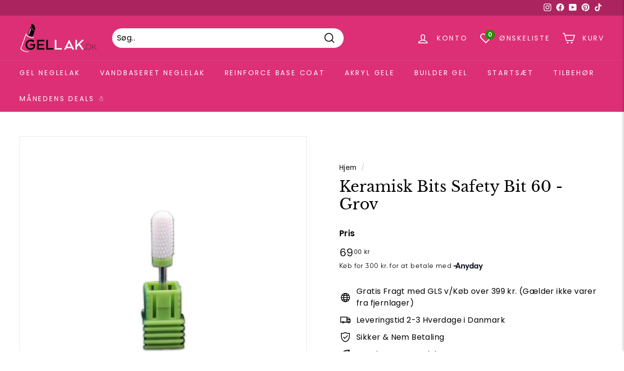

--- FILE ---
content_type: text/javascript; charset=utf-8
request_url: https://gellak.dk/products/keramisk-bits-safety-bit-60-grov.js
body_size: 705
content:
{"id":6125811040435,"title":"Keramisk Bits Safety Bit 60 - Grov","handle":"keramisk-bits-safety-bit-60-grov","description":"\u003ch2\u003eKeramisk Bits Safety Bit 60 - Grov\u003c\/h2\u003e\n\u003cp\u003eNu kan du købe bits til din elektriske neglefil hos Gellak.dk! Vi har bits i alle forskellige størrelser, former og grovheder.\u003c\/p\u003e\n\u003cp\u003eDu kan helt sikkert finde de bits til netop dine behov. Nedenfor i beskrivelse kan du læse alt om denne bits. Størrelse, grovhed og meget mere.\u003c\/p\u003e\n\u003cp\u003e\u003cstrong\u003eProdukt Information\u003c\/strong\u003e\u003c\/p\u003e\n\u003cul\u003e\n\u003cli\u003eBit Materiale: Diamant Skåret Keramik\u003c\/li\u003e\n\u003cli\u003eBruges til:\u003cspan\u003e \u003c\/span\u003e\u003cstrong\u003eAftagning af gel neglelak, samt overflade filning af opbyggede negle.\u003c\/strong\u003e\n\u003c\/li\u003e\n\u003cli\u003eSerie: Keramiske Bits\u003c\/li\u003e\n\u003cli\u003eType: Safety Bit\u003c\/li\u003e\n\u003cli\u003eRotation: Frem \u0026amp; tilbage\u003c\/li\u003e\n\u003cli\u003eAntal: 1 stk.\u003c\/li\u003e\n\u003cli\u003eGrovhed: Grov\u003c\/li\u003e\n\u003cli\u003eDiameter Ø: 2,35mm (Passer til alle \"rigtige\" elektriske neglefile)\u003c\/li\u003e\n\u003cli\u003eStørrelse Ø: 6,0mm\u003c\/li\u003e\n\u003c\/ul\u003e","published_at":"2020-12-10T11:51:48+01:00","created_at":"2020-12-10T11:51:22+01:00","vendor":"Gellak.dk","type":"Elektrisk Neglefil Bits","tags":["Aftagning Gel Neglelak","Grov","Overflade Filning"],"price":6900,"price_min":6900,"price_max":6900,"available":true,"price_varies":false,"compare_at_price":6900,"compare_at_price_min":6900,"compare_at_price_max":6900,"compare_at_price_varies":false,"variants":[{"id":37747205767347,"title":"Default Title","option1":"Default Title","option2":null,"option3":null,"sku":"","requires_shipping":true,"taxable":true,"featured_image":null,"available":true,"name":"Keramisk Bits Safety Bit 60 - Grov","public_title":null,"options":["Default Title"],"price":6900,"weight":50,"compare_at_price":6900,"inventory_quantity":8,"inventory_management":"shopify","inventory_policy":"deny","barcode":"","requires_selling_plan":false,"selling_plan_allocations":[]}],"images":["\/\/cdn.shopify.com\/s\/files\/1\/1460\/9716\/products\/keramisk-bits-safety-bit-60-grov-elektrisk-neglefil-bits-gellak-dk-23047734100147.jpg?v=1607603092"],"featured_image":"\/\/cdn.shopify.com\/s\/files\/1\/1460\/9716\/products\/keramisk-bits-safety-bit-60-grov-elektrisk-neglefil-bits-gellak-dk-23047734100147.jpg?v=1607603092","options":[{"name":"Title","position":1,"values":["Default Title"]}],"url":"\/products\/keramisk-bits-safety-bit-60-grov","media":[{"alt":"Keramisk Bits Safety Bit 60 - Grov Elektrisk Neglefil Bits Gellak.dk","id":15218398134451,"position":1,"preview_image":{"aspect_ratio":1.0,"height":1000,"width":1000,"src":"https:\/\/cdn.shopify.com\/s\/files\/1\/1460\/9716\/products\/keramisk-bits-safety-bit-60-grov-elektrisk-neglefil-bits-gellak-dk-23047734100147.jpg?v=1607603092"},"aspect_ratio":1.0,"height":1000,"media_type":"image","src":"https:\/\/cdn.shopify.com\/s\/files\/1\/1460\/9716\/products\/keramisk-bits-safety-bit-60-grov-elektrisk-neglefil-bits-gellak-dk-23047734100147.jpg?v=1607603092","width":1000}],"requires_selling_plan":false,"selling_plan_groups":[]}

--- FILE ---
content_type: application/javascript
request_url: https://pwa-cdn.shopsheriff.com/gellak/main.js?shop=gellak.myshopify.com
body_size: 15819
content:
var _0x4333=['[PWA]\x20unable\x20to\x20load\x20service\x20worker\x20in\x20this\x20browser','DOMContentLoaded','//shop-sheriff-pwa-s.herokuapp.com/api/analytics/install','prototype','week','beforeunload','toUpperCase','styleSheet','setRequestHeader','block','toString','<link\x20rel=\x22apple-touch-startup-image\x22\x20media=\x22(device-width:\x201024px)\x20and\x20(device-height:\x201366px)\x20and\x20(-webkit-device-pixel-ratio:\x202)\x22\x20href=\x22https://icon-cdn.shopsheriff.com/user/gellak/splash/2048-10.png\x22>','querySelector','prompt','Instagram','speed','_isIndeterminateStyle','_isStarted','return\x20(function()\x20','object','href','preventDefault','<link\x20rel=\x22apple-touch-startup-image\x22\x20media=\x22(device-width:\x20320px)\x20and\x20(device-height:\x20568px)\x20and\x20(-webkit-device-pixel-ratio:\x202)\x20and\x20(orientation:\x20portrait)\x22\x20href=\x22https://icon-cdn.shopsheriff.com/user/gellak/splash/640-10.png\x22>','&href=','getElementById','meta[name=\x22theme-color\x22]','[PWA\x20Test]','always','createTextNode','track','setBuffer','[PWA]\x20androidAnalyticsEventInstalled','onload','_setProgress','end','&event=','OTransform','touchmove','preventDefaultEvents','extend','2021-06-14T11:52:03.012Z','_getRenderedId','_render','&trigger=','<link\x20rel=\x22apple-touch-icon\x22\x20sizes=\x22167x167\x22\x20href=\x22https://icon-cdn.shopsheriff.com/user/gellak/icons/167-4.png\x22>','application/x-www-form-urlencoded','showAndroid','.ss-pwa{pointer-events:none}.ss-pwa\x20.bar-bg,.ss-pwa\x20.buffer-bg,.ss-pwa\x20.deter-bar,.ss-pwa\x20.indeter-bar,.ss-pwa\x20.mp-ui-dashed,.ss-pwa\x20.query-bar{position:fixed;z-index:999999999;top:0;left:0;width:100%;height:3px;background:#ff2a76}.ss-pwa\x20.bar-bg,.ss-pwa\x20.buffer-bg{z-index:9999999999;background:#ff2a76;\x20opacity:\x20.4;}.ss-pwa\x20.mp-ui-dashed{z-index:9999999997;background:0\x200}.ss-pwa\x20.mp-ui-dashed:before{content:\x27\x27;display:block;height:3px;width:100%;margin-top:0;position:absolute;background-size:10px\x2010px!important;-webkit-animation:buffer\x203s\x20infinite\x20linear;-moz-animation:buffer\x203s\x20infinite\x20linear;-ms-animation:buffer\x203s\x20infinite\x20linear;-o-animation:buffer\x203s\x20infinite\x20linear;animation:buffer\x203s\x20infinite\x20linear}.ss-pwa\x20.peg{position:absolute;display:block;right:0;width:100px;height:100%;box-shadow:0\x200\x2010px\x20##ff2a76;opacity:1;-webkit-transform:rotate(3deg)\x20translate(0,-4px);-moz-transform:rotate(3deg)\x20translate(0,-4px);-ms-transform:rotate(3deg)\x20translate(0,-4px);-o-transform:rotate(3deg)\x20translate(0,-4px);transform:rotate(3deg)\x20translate(0,-4px)}.ss-pwa\x20.query-bar{-webkit-animation:querying\x202.8s\x20infinite\x20linear;-moz-animation:querying\x202.8s\x20infinite\x20linear;-ms-animation:querying\x202.8s\x20infinite\x20linear;-o-animation:querying\x202.8s\x20infinite\x20linear;animation:querying\x202.8s\x20infinite\x20linear}.ss-pwa\x20.query-bar.end{-webkit-animation:endquery\x201.5s\x20linear;-moz-animation:endquery\x201.5s\x20linear;-ms-animation:endquery\x201.5s\x20linear;-o-animation:endquery\x201.5s\x20linear;animation:endquery\x201.5s\x20linear}.ss-pwa\x20.indeter-bar{-webkit-animation:indeterminate\x202.8s\x20infinite\x20linear;-moz-animation:indeterminate\x202.8s\x20infinite\x20linear;-ms-animation:indeterminate\x202.8s\x20infinite\x20linear;-o-animation:indeterminate\x202.8s\x20infinite\x20linear;animation:indeterminate\x202.8s\x20infinite\x20linear}.ss-pwa-wrapping-parent{overflow:hidden;position:relative}.ss-pwa-wrapping-parent\x20.bar-bg,.ss-pwa-wrapping-parent\x20.buffer-bg,.ss-pwa-wrapping-parent\x20.deter-bar,.ss-pwa-wrapping-parent\x20.indeter-bar,.ss-pwa-wrapping-parent\x20.mp-ui-dashed,.ss-pwa-wrapping-parent\x20.query-bar{position:absolute}@-moz-keyframes\x20indeterminate{0%{-webkit-transform:translateX(-100%)\x20scaleX(.2);-moz-transform:translateX(-100%)\x20scaleX(.2);-ms-transform:translateX(-100%)\x20scaleX(.2);-o-transform:translateX(-100%)\x20scaleX(.2);transform:translateX(-100%)\x20scaleX(.2)}20%{-webkit-transform:translateX(-40%)\x20scaleX(.2);-moz-transform:translateX(-40%)\x20scaleX(.2);-ms-transform:translateX(-40%)\x20scaleX(.2);-o-transform:translateX(-40%)\x20scaleX(.2);transform:translateX(-40%)\x20scaleX(.2)}30%{-webkit-transform:translateX(0)\x20scaleX(.5);-moz-transform:translateX(0)\x20scaleX(.5);-ms-transform:translateX(0)\x20scaleX(.5);-o-transform:translateX(0)\x20scaleX(.5);transform:translateX(0)\x20scaleX(.5)}55%{-webkit-transform:translateX(100%)\x20scaleX(.7);-moz-transform:translateX(100%)\x20scaleX(.7);-ms-transform:translateX(100%)\x20scaleX(.7);-o-transform:translateX(100%)\x20scaleX(.7);transform:translateX(100%)\x20scaleX(.7)}55.99%{-webkit-transform:scaleX(0);-moz-transform:scaleX(0);-ms-transform:scaleX(0);-o-transform:scaleX(0);transform:scaleX(0)}56%{-webkit-transform:translateX(-100%)\x20scaleX(0);-moz-transform:translateX(-100%)\x20scaleX(0);-ms-transform:translateX(-100%)\x20scaleX(0);-o-transform:translateX(-100%)\x20scaleX(0);transform:translateX(-100%)\x20scaleX(0)}56.99%{-webkit-transform:translateX(-100%)\x20scaleX(.6);-moz-transform:translateX(-100%)\x20scaleX(.6);-ms-transform:translateX(-100%)\x20scaleX(.6);-o-transform:translateX(-100%)\x20scaleX(.6);transform:translateX(-100%)\x20scaleX(.6)}75%{-webkit-transform:translateX(-5%)\x20scaleX(.6);-moz-transform:translateX(-5%)\x20scaleX(.6);-ms-transform:translateX(-5%)\x20scaleX(.6);-o-transform:translateX(-5%)\x20scaleX(.6);transform:translateX(-5%)\x20scaleX(.6)}85%{-webkit-transform:translateX(30%)\x20scaleX(.3);-moz-transform:translateX(30%)\x20scaleX(.3);-ms-transform:translateX(30%)\x20scaleX(.3);-o-transform:translateX(30%)\x20scaleX(.3);transform:translateX(30%)\x20scaleX(.3)}98%{-webkit-transform:translateX(100%)\x20scaleX(.2);-moz-transform:translateX(100%)\x20scaleX(.2);-ms-transform:translateX(100%)\x20scaleX(.2);-o-transform:translateX(100%)\x20scaleX(.2);transform:translateX(100%)\x20scaleX(.2)}99.99%{-webkit-transform:scaleX(0);-moz-transform:scaleX(0);-ms-transform:scaleX(0);-o-transform:scaleX(0);transform:scaleX(0)}100%{-webkit-transform:translateX(-100%);-moz-transform:translateX(-100%);-ms-transform:translateX(-100%);-o-transform:translateX(-100%);transform:translateX(-100%)}}@-webkit-keyframes\x20indeterminate{0%{-webkit-transform:translateX(-100%)\x20scaleX(.2);-moz-transform:translateX(-100%)\x20scaleX(.2);-ms-transform:translateX(-100%)\x20scaleX(.2);-o-transform:translateX(-100%)\x20scaleX(.2);transform:translateX(-100%)\x20scaleX(.2)}20%{-webkit-transform:translateX(-40%)\x20scaleX(.2);-moz-transform:translateX(-40%)\x20scaleX(.2);-ms-transform:translateX(-40%)\x20scaleX(.2);-o-transform:translateX(-40%)\x20scaleX(.2);transform:translateX(-40%)\x20scaleX(.2)}30%{-webkit-transform:translateX(0)\x20scaleX(.5);-moz-transform:translateX(0)\x20scaleX(.5);-ms-transform:translateX(0)\x20scaleX(.5);-o-transform:translateX(0)\x20scaleX(.5);transform:translateX(0)\x20scaleX(.5)}55%{-webkit-transform:translateX(100%)\x20scaleX(.7);-moz-transform:translateX(100%)\x20scaleX(.7);-ms-transform:translateX(100%)\x20scaleX(.7);-o-transform:translateX(100%)\x20scaleX(.7);transform:translateX(100%)\x20scaleX(.7)}55.99%{-webkit-transform:scaleX(0);-moz-transform:scaleX(0);-ms-transform:scaleX(0);-o-transform:scaleX(0);transform:scaleX(0)}56%{-webkit-transform:translateX(-100%)\x20scaleX(0);-moz-transform:translateX(-100%)\x20scaleX(0);-ms-transform:translateX(-100%)\x20scaleX(0);-o-transform:translateX(-100%)\x20scaleX(0);transform:translateX(-100%)\x20scaleX(0)}56.99%{-webkit-transform:translateX(-100%)\x20scaleX(.6);-moz-transform:translateX(-100%)\x20scaleX(.6);-ms-transform:translateX(-100%)\x20scaleX(.6);-o-transform:translateX(-100%)\x20scaleX(.6);transform:translateX(-100%)\x20scaleX(.6)}75%{-webkit-transform:translateX(-5%)\x20scaleX(.6);-moz-transform:translateX(-5%)\x20scaleX(.6);-ms-transform:translateX(-5%)\x20scaleX(.6);-o-transform:translateX(-5%)\x20scaleX(.6);transform:translateX(-5%)\x20scaleX(.6)}85%{-webkit-transform:translateX(30%)\x20scaleX(.3);-moz-transform:translateX(30%)\x20scaleX(.3);-ms-transform:translateX(30%)\x20scaleX(.3);-o-transform:translateX(30%)\x20scaleX(.3);transform:translateX(30%)\x20scaleX(.3)}98%{-webkit-transform:translateX(100%)\x20scaleX(.2);-moz-transform:translateX(100%)\x20scaleX(.2);-ms-transform:translateX(100%)\x20scaleX(.2);-o-transform:translateX(100%)\x20scaleX(.2);transform:translateX(100%)\x20scaleX(.2)}99.99%{-webkit-transform:scaleX(0);-moz-transform:scaleX(0);-ms-transform:scaleX(0);-o-transform:scaleX(0);transform:scaleX(0)}100%{-webkit-transform:translateX(-100%);-moz-transform:translateX(-100%);-ms-transform:translateX(-100%);-o-transform:translateX(-100%);transform:translateX(-100%)}}@-o-keyframes\x20indeterminate{0%{-webkit-transform:translateX(-100%)\x20scaleX(.2);-moz-transform:translateX(-100%)\x20scaleX(.2);-ms-transform:translateX(-100%)\x20scaleX(.2);-o-transform:translateX(-100%)\x20scaleX(.2);transform:translateX(-100%)\x20scaleX(.2)}20%{-webkit-transform:translateX(-40%)\x20scaleX(.2);-moz-transform:translateX(-40%)\x20scaleX(.2);-ms-transform:translateX(-40%)\x20scaleX(.2);-o-transform:translateX(-40%)\x20scaleX(.2);transform:translateX(-40%)\x20scaleX(.2)}30%{-webkit-transform:translateX(0)\x20scaleX(.5);-moz-transform:translateX(0)\x20scaleX(.5);-ms-transform:translateX(0)\x20scaleX(.5);-o-transform:translateX(0)\x20scaleX(.5);transform:translateX(0)\x20scaleX(.5)}55%{-webkit-transform:translateX(100%)\x20scaleX(.7);-moz-transform:translateX(100%)\x20scaleX(.7);-ms-transform:translateX(100%)\x20scaleX(.7);-o-transform:translateX(100%)\x20scaleX(.7);transform:translateX(100%)\x20scaleX(.7)}55.99%{-webkit-transform:scaleX(0);-moz-transform:scaleX(0);-ms-transform:scaleX(0);-o-transform:scaleX(0);transform:scaleX(0)}56%{-webkit-transform:translateX(-100%)\x20scaleX(0);-moz-transform:translateX(-100%)\x20scaleX(0);-ms-transform:translateX(-100%)\x20scaleX(0);-o-transform:translateX(-100%)\x20scaleX(0);transform:translateX(-100%)\x20scaleX(0)}56.99%{-webkit-transform:translateX(-100%)\x20scaleX(.6);-moz-transform:translateX(-100%)\x20scaleX(.6);-ms-transform:translateX(-100%)\x20scaleX(.6);-o-transform:translateX(-100%)\x20scaleX(.6);transform:translateX(-100%)\x20scaleX(.6)}75%{-webkit-transform:translateX(-5%)\x20scaleX(.6);-moz-transform:translateX(-5%)\x20scaleX(.6);-ms-transform:translateX(-5%)\x20scaleX(.6);-o-transform:translateX(-5%)\x20scaleX(.6);transform:translateX(-5%)\x20scaleX(.6)}85%{-webkit-transform:translateX(30%)\x20scaleX(.3);-moz-transform:translateX(30%)\x20scaleX(.3);-ms-transform:translateX(30%)\x20scaleX(.3);-o-transform:translateX(30%)\x20scaleX(.3);transform:translateX(30%)\x20scaleX(.3)}98%{-webkit-transform:translateX(100%)\x20scaleX(.2);-moz-transform:translateX(100%)\x20scaleX(.2);-ms-transform:translateX(100%)\x20scaleX(.2);-o-transform:translateX(100%)\x20scaleX(.2);transform:translateX(100%)\x20scaleX(.2)}99.99%{-webkit-transform:scaleX(0);-moz-transform:scaleX(0);-ms-transform:scaleX(0);-o-transform:scaleX(0);transform:scaleX(0)}100%{-webkit-transform:translateX(-100%);-moz-transform:translateX(-100%);-ms-transform:translateX(-100%);-o-transform:translateX(-100%);transform:translateX(-100%)}}@keyframes\x20indeterminate{0%{-webkit-transform:translateX(-100%)\x20scaleX(.2);-moz-transform:translateX(-100%)\x20scaleX(.2);-ms-transform:translateX(-100%)\x20scaleX(.2);-o-transform:translateX(-100%)\x20scaleX(.2);transform:translateX(-100%)\x20scaleX(.2)}20%{-webkit-transform:translateX(-40%)\x20scaleX(.2);-moz-transform:translateX(-40%)\x20scaleX(.2);-ms-transform:translateX(-40%)\x20scaleX(.2);-o-transform:translateX(-40%)\x20scaleX(.2);transform:translateX(-40%)\x20scaleX(.2)}30%{-webkit-transform:translateX(0)\x20scaleX(.5);-moz-transform:translateX(0)\x20scaleX(.5);-ms-transform:translateX(0)\x20scaleX(.5);-o-transform:translateX(0)\x20scaleX(.5);transform:translateX(0)\x20scaleX(.5)}55%{-webkit-transform:translateX(100%)\x20scaleX(.7);-moz-transform:translateX(100%)\x20scaleX(.7);-ms-transform:translateX(100%)\x20scaleX(.7);-o-transform:translateX(100%)\x20scaleX(.7);transform:translateX(100%)\x20scaleX(.7)}55.99%{-webkit-transform:scaleX(0);-moz-transform:scaleX(0);-ms-transform:scaleX(0);-o-transform:scaleX(0);transform:scaleX(0)}56%{-webkit-transform:translateX(-100%)\x20scaleX(0);-moz-transform:translateX(-100%)\x20scaleX(0);-ms-transform:translateX(-100%)\x20scaleX(0);-o-transform:translateX(-100%)\x20scaleX(0);transform:translateX(-100%)\x20scaleX(0)}56.99%{-webkit-transform:translateX(-100%)\x20scaleX(.6);-moz-transform:translateX(-100%)\x20scaleX(.6);-ms-transform:translateX(-100%)\x20scaleX(.6);-o-transform:translateX(-100%)\x20scaleX(.6);transform:translateX(-100%)\x20scaleX(.6)}75%{-webkit-transform:translateX(-5%)\x20scaleX(.6);-moz-transform:translateX(-5%)\x20scaleX(.6);-ms-transform:translateX(-5%)\x20scaleX(.6);-o-transform:translateX(-5%)\x20scaleX(.6);transform:translateX(-5%)\x20scaleX(.6)}85%{-webkit-transform:translateX(30%)\x20scaleX(.3);-moz-transform:translateX(30%)\x20scaleX(.3);-ms-transform:translateX(30%)\x20scaleX(.3);-o-transform:translateX(30%)\x20scaleX(.3);transform:translateX(30%)\x20scaleX(.3)}98%{-webkit-transform:translateX(100%)\x20scaleX(.2);-moz-transform:translateX(100%)\x20scaleX(.2);-ms-transform:translateX(100%)\x20scaleX(.2);-o-transform:translateX(100%)\x20scaleX(.2);transform:translateX(100%)\x20scaleX(.2)}99.99%{-webkit-transform:scaleX(0);-moz-transform:scaleX(0);-ms-transform:scaleX(0);-o-transform:scaleX(0);transform:scaleX(0)}100%{-webkit-transform:translateX(-100%);-moz-transform:translateX(-100%);-ms-transform:translateX(-100%);-o-transform:translateX(-100%);transform:translateX(-100%)}}','vendor','showEl','sheet','query','<div\x20class=\x22pwa-modal\x22\x20id=\x22pwa-modal\x22><div\x20class=\x22pwa-modal-close\x22\x20id=\x22pwa-modal-close\x22>&Cross;</div><div\x20class=\x22pwa-modal-content\x22><h2>Kunne\x20du\x20tænkte\x20dig\x20at\x20prøve\x20vores\x20app?</h2><ul><li>🚀\x20Ultra\x20hurtig\x20shopping\x20oplevelse</li><li>📲\x20Nemt\x20og\x20bekvemt\x20via\x20mobilen</li></ul><p><svg\x20style=\x22fill:\x20currentColor;\x20color:white;\x22\x20enable-background=\x22new\x200\x200\x2050\x2050\x22\x20height=\x2224\x22\x20id=\x22Layer_1\x22\x20version=\x221.1\x22\x20viewBox=\x220\x200\x2050\x2050\x22\x20width=\x2224\x22\x20xml:space=\x22preserve\x22\x20xmlns=\x22http://www.w3.org/2000/svg\x22\x20xmlns:xlink=\x22http://www.w3.org/1999/xlink\x22><polyline\x20fill=\x22none\x22\x20points=\x2217,10\x2025,2\x2033,10\x22\x20stroke=\x22currentColor\x22\x20stroke-linecap=\x22round\x22\x20stroke-miterlimit=\x2210\x22\x20stroke-width=\x222\x22/><line\x20fill=\x22none\x22\x20stroke=\x22currentColor\x22\x20stroke-linecap=\x22round\x22\x20stroke-miterlimit=\x2210\x22\x20stroke-width=\x222\x22\x20x1=\x2225\x22\x20x2=\x2225\x22\x20y1=\x2232\x22\x20y2=\x222.333\x22/><rect\x20fill=\x22none\x22\x20height=\x2250\x22\x20width=\x2250\x22/><path\x20d=\x22M17,17H8v32h34V17h-9\x22\x20fill=\x22none\x22\x20stroke=\x22currentColor\x22\x20stroke-linecap=\x22round\x22\x20stroke-miterlimit=\x2210\x22\x20stroke-width=\x222\x22></path></svg>\x20For\x20at\x20installere,\x20blot\x20tryk\x20på\x20del\x20knappen\x20og\x20tilføj\x20til\x20forsiden/home\x20skærmen.</p></div></div>','msTransform','addEventListener','random','.pwa-modal\x20button#install-button\x20{\x20border-radius:\x203px;\x20background:\x20none;\x20outline:\x20none;\x20border:\x201px\x20solid;\x20font-size:\x201.4em;\x20padding:\x200.5em\x201.2em;\x20color:\x20white;\x20cursor:\x20pointer;\x20}\x20.pwa-modal\x20{\x20font-size:\x2010px;\x20position:\x20fixed;\x20width:\x20100%;\x20top:\x200;\x20color:\x20white;\x20background:\x20rgba(0,\x200,\x200,\x200.8);\x20display:\x20flex;\x20justify-content:\x20center;\x20align-items:\x20center;\x20z-index:\x20999999999;\x20height:\x20100%;\x20}\x20.pwa-modal\x20ul\x20{\x20padding-left:\x2020px;\x20}\x20.pwa-modal\x20h2\x20{\x20font-size:\x202em;\x20line-height:\x201.4em;\x20text-align:\x20center;\x20margin-top:\x200;\x20color:\x20white;\x20}\x20.pwa-modal-content\x20{\x20font-size:\x201.2em;\x20max-width:\x2080%;\x20}\x20.pwa-modal-content\x20ul,\x20.pwa-modal-content\x20p\x20{\x20font-size:\x201.4em;\x20line-height:\x201.5em;\x20color:\x20white;\x20}\x20.pwa-modal-content\x20p\x20{\x20margin-top:\x2010px;\x20}\x20@media\x20only\x20screen\x20and\x20(min-width:\x20600px)\x20{\x20.pwa-modal-content\x20{\x20max-width:\x2060%;\x20}\x20}\x20ul\x20{\x20list-style-type:\x20circle;\x20}\x20li\x20~\x20li\x20{\x20margin-top:\x2010px;\x20}\x20.pwa-modal-close\x20{\x20font-size:\x202.1em;\x20position:\x20absolute;\x20top:\x2010px;\x20right:\x2020px;\x20cursor:\x20pointer;\x20}\x20.pwa-ios-bar\x20{\x20-webkit-box-sizing:\x20border-box;\x20-moz-box-sizing:\x20border-box;\x20box-sizing:\x20border-box;\x20bottom:\x200;\x20padding:\x2015px\x2015px\x200\x2015px;\x20left:\x200;\x20position:\x20fixed;\x20width:\x20100%;\x20height:\x20150px;\x20z-index:\x20999514748364600099999;\x20background-color:\x20white;\x20-webkit-box-shadow:\x202px\x205px\x2017px\x201px\x20rgba(0,\x200,\x200,\x200.75);\x20-moz-box-shadow:\x202px\x205px\x2017px\x201px\x20rgba(0,\x200,\x200,\x200.75);\x20box-shadow:\x202px\x205px\x2017px\x201px\x20rgba(0,\x200,\x200,\x200.75);\x20}\x20.pwa-ios-bar-title\x20{\x20color:\x20black;\x20font-weight:\x20bold;\x20}\x20.pwa-ios-bar-url\x20{\x20color:\x20#9f9f9f;\x20font-size:\x20smaller;\x20}\x20.pwa-ios-bar-icon\x20{\x20float:\x20left;\x20margin:\x200\x2015px\x200\x200;\x20width:\x2042px;\x20height:\x2042px;\x20}\x20.pwa-ios-bar-close\x20{\x20position:\x20absolute;\x20top:\x200px;\x20right:\x2014px;\x20font-size:\x202em;\x20color:\x20#9f9f9f;\x20cursor:\x20pointer;\x20}\x20.pwa-ios-bar\x20img\x20{\x20width:\x2042px;\x20height:\x2042px;\x20}\x20.pwa-ios-bar-button\x20{\x20position:\x20absolute;\x20bottom:\x2015px;\x20right:\x2015px;\x20}\x20.pwa-ios-bar-button-get-app\x20{\x20display:\x20block;\x20background-color:\x20#4285f4;\x20color:\x20white;\x20text-transform:\x20uppercase;\x20padding:\x208px\x2012px\x208px\x2012px;\x20font-size:\x200.9em;\x20}\x20.pwa_app_install_alert,\x20.pwa_app_ios_install_alert,\x20.pwa-modal\x20{\x20-webkit-animation-name:\x20pwaSlideIn;\x20-webkit-animation-duration:\x200.4s;\x20animation-name:\x20pwaSlideIn;\x20animation-duration:\x200.4s;\x20}\x20.pwa-ios-bar\x20{\x20-webkit-animation-name:\x20pwaSlideUp;\x20-webkit-animation-duration:\x200.4s;\x20animation-name:\x20pwaSlideUp;\x20animation-duration:\x200.4s;\x20}\x20@-webkit-keyframes\x20pwaSlideIn\x20{\x20from\x20{\x20top:\x20-100%;\x20opacity:\x200.3;\x20}\x20to\x20{\x20top:\x200;\x20opacity:\x201;\x20}\x20}\x20@keyframes\x20pwaSlideIn\x20{\x20from\x20{\x20top:\x20-100%;\x20opacity:\x200.3;\x20}\x20to\x20{\x20top:\x200;\x20opacity:\x201;\x20}\x20}\x20@-webkit-keyframes\x20pwaSlideUp\x20{\x20from\x20{\x20bottom:\x20-300px;\x20opacity:\x200;\x20}\x20to\x20{\x20bottom:\x200;\x20opacity:\x201;\x20}\x20}\x20@keyframes\x20pwaSlideUp\x20{\x20from\x20{\x20bottom:\x20-300px;\x20opacity:\x200;\x20}\x20to\x20{\x20bottom:\x200;\x20opacity:\x201;\x20}\x20}\x20@-webkit-keyframes\x20pwaFadeIn\x20{\x20from\x20{\x20opacity:\x200;\x20}\x20to\x20{\x20opacity:\x201;\x20}\x20}\x20@keyframes\x20pwaFadeIn\x20{\x20from\x20{\x20opacity:\x200;\x20}\x20to\x20{\x20opacity:\x201;\x20}\x20}','ss-pwa','userChoice','test','forEach','Android','options','setcss','_isQueryStyle','substring','duration','complete','matches','getItem','toBarPerc','offsetWidth','all\x200\x20linear','pageX','getTime','state','exception','amd','_getCurrTplId','transition','removeEventListener','touchwipe','ease','showiOS','timeOnPage','pwaPrompt','string','removeClass','call','push','pwa-back','Add\x20to\x20home\x20screen','stringify','documentElement','event','Android\x20PWA\x20installed','60c742e27531870020d1f2de','timestamp','removeChild','catch','_id','open','minimum','%,0,0)','buffer','attr','path','addClass','PWA','location','[PWA]\x20iosAnalyticsEventInstalled','createElement','Content-Type','hasClass','opera','error','join','#ffffff','pageY','[role=\x22dashed\x22]','style','<link\x20rel=\x22apple-touch-icon\x22\x20sizes=\x22180x180\x22\x20href=\x22https://icon-cdn.shopsheriff.com/user/gellak/icons/180-4.png\x22>','android','apple-mobile-web-app-capable','ms\x20linear','cssText','pwa-installed','outcome','serviceWorker','firstChild','undefined','.pwa-prompt','minute','service\x20worker\x20not\x20supported','send','[role=\x22mpbar','Android\x20PWA\x20prompt\x20','Webkit','.pwa-only','status','&device=','<div\x20class=\x22query-bar\x22\x20role=\x22mpbar4\x22><div\x20class=\x22peg\x22></div></div><div\x20class=\x22bar-bg\x22></div>','search','attachEvent','pathname','promise','display','setItem','warn','exports','parentNode','load','.beforeinstallprompt-has-fired','translate3d','charAt','Transform','update','trace','pwa-modal-close','//shop-sheriff-pwa-s.herokuapp.com/api/analytics/event','number','classList','displayAlways','0.1.0','langService','indeterminate','showDesktop','hasOwnProperty','<link\x20rel=\x22apple-touch-startup-image\x22\x20media=\x22(device-width:\x20768px)\x20and\x20(device-height:\x201024px)\x20and\x20(-webkit-device-pixel-ratio:\x202)\x22\x20href=\x22https://icon-cdn.shopsheriff.com/user/gellak/splash/1536-10.png\x22>','json','console','div','_remove','trigger','https://gellak.dk/a/pwa/gellak/sw.js','ontouchstart','indexOf','type','[rel=\x22apple-touch-icon\x22]','template','ms\x20','iOS\x20PWA\x20prompt\x20','navigation','abs','&event=install&device=','each','inline-block','margin','history','_getRandomNum','length','displayEvery','querySelectorAll','then','name','wipeUp','trickleRate','[PWA]\x20post\x20analytics\x20generic\x20with\x20data:','className','[PWA]\x20Service\x20worker\x20registered.','replace','none','translate3d(','back','pwa-modal','_getCurrSelector','-100','translate','trim','wipeDown','[PWA]\x20logged\x20install\x20event','_isRendered','function','min_move_x','/lang','getElementsByTagName','FBAV','get','text/css','bufferStatus','parse','navigator','hideEl','onreadystatechange','toLowerCase','defaultPrevented','unitOfTime','_isBufferStyle','<link\x20rel=\x22apple-touch-startup-image\x22\x20media=\x22(device-width:\x20834px)\x20and\x20(device-height:\x201112px)\x20and\x20(-webkit-device-pixel-ratio:\x202)\x22\x20href=\x22https://icon-cdn.shopsheriff.com/user/gellak/splash/1668-10.png\x22>','<div\x20class=\x22pwa-modal\x22\x20id=\x22pwa-modal\x22><div\x20class=\x22pwa-modal-close\x22\x20id=\x22pwa-modal-close\x22>&Cross;</div><div\x20class=\x22pwa-modal-content\x22><h2>Kunne\x20du\x20tænkte\x20dig\x20at\x20prøve\x20vores\x20app?</h2><ul><li>🚀\x20Ultra\x20hurtig\x20shopping\x20oplevelse</li><li>📲\x20Nemt\x20og\x20bekvemt\x20via\x20mobilen</li></ul><p>App\x27en\x20fylder\x20næsten\x20ikke\x20noget.\x20Så\x20din\x20telefon\x20bliver\x20ikke\x20langsom.\x20Du\x20kan\x20trykke\x20nedenfor\x20for\x20at\x20installere.\x20Husk!\x20Du\x20kan\x20altid\x20afinstallere\x20den\x20igen.</p><button\x20style=\x22background:\x20#53ff00;\x20color:\x20#000000\x22\x20id=\x22install-button\x22>Installer\x20nu</button></div></div>','clamp','dismiss\x20prompt','&shop=','callback\x20for\x20docReady(fn)\x20must\x20be\x20a\x20function','constructor','<div\x20class=\x22indeter-bar\x22\x20role=\x22mpbar3\x22></div><div\x20class=\x22bar-bg\x22></div>','inc','insertBefore','apple-mobile-web-app-status-bar-style','_barPositionCSS','readyState','MSStream','WebkitTransform','start','(display-mode:\x20standalone)','bind','head','device','iOS\x20PWA\x20installed','click','ms-','easing','content','log','iOS','POST','fbq','<meta\x20name=\x22theme-color\x22\x20content=\x22#ffffff\x22>','day','userAgent','standalone','body','<div\x20class=\x22deter-bar\x22\x20role=\x22mpbar2\x22><div\x20class=\x22peg\x22></div></div><div\x20class=\x22buffer-bg\x22\x20role=\x22bufferBar\x22></div><div\x20class=\x22mp-ui-dashed\x22\x20role=\x22dashed\x22></div>','parent','innerHTML','match','show\x20prompt','<link\x20rel=\x22apple-touch-startup-image\x22\x20media=\x22(device-width:\x20375px)\x20and\x20(device-height:\x20812px)\x20and\x20(-webkit-device-pixel-ratio:\x203)\x20and\x20(orientation:\x20portrait)\x22\x20href=\x22https://icon-cdn.shopsheriff.com/user/gellak/splash/1125-10.png\x22>','docReady','appendChild','apply','all\x20','positionUsing','set','appinstalled','meta','%,0)','MozTransform','ctx','trickleSpeed','gellak.myshopify.com','Warning\x20-\x20no\x20head\x20tag\x20present\x20on\x20page!\x20\x20Please\x20contact\x20your\x20theme\x20developer\x20immediately.','resolved','{}.constructor(\x22return\x20this\x22)(\x20)','ss-pwa-wrapping-parent','touches','wipeRight'];(function(_0xb52df2,_0x523e5a){var _0x4333a4=function(_0x30ab1a){while(--_0x30ab1a){_0xb52df2['push'](_0xb52df2['shift']());}};_0x4333a4(++_0x523e5a);}(_0x4333,0x82));var _0x30ab=function(_0xb52df2,_0x523e5a){_0xb52df2=_0xb52df2-0x198;var _0x4333a4=_0x4333[_0xb52df2];return _0x4333a4;};(function(){var _0x36af75=_0x30ab,_0x5412fc=function(){var _0xfb1d96=!![];return function(_0x57577e,_0x58a44e){var _0xdcf069=_0xfb1d96?function(){var _0x43a481=_0x30ab;if(_0x58a44e){var _0x253188=_0x58a44e[_0x43a481(0x224)](_0x57577e,arguments);return _0x58a44e=null,_0x253188;}}:function(){};return _0xfb1d96=![],_0xdcf069;};}(),_0x15302c=/iPad|iPhone|iPod/[_0x36af75(0x270)](navigator[_0x36af75(0x219)])&&!window[_0x36af75(0x207)];if(!window||!window[_0x36af75(0x28a)]){var _0x2ab98d;window[_0x36af75(0x26b)]('beforeinstallprompt',function(_0x4f641d){_0x2ab98d=_0x4f641d;});}var _0x1bc6bf=_0x36af75(0x1c4),_0xf81f3a;_0x36af75(0x2b5)in navigator?navigator[_0x36af75(0x2b5)]['register'](_0x1bc6bf,{'scope':'/'})[_0x36af75(0x1d7)](function(_0x496cd2){var _0x2eb11b=_0x36af75;console[_0x2eb11b(0x213)](_0x2eb11b(0x1dd)),_0x496cd2[_0x2eb11b(0x1b2)]();})[_0x36af75(0x298)](function(_0xf9be8a){console['log']('[PWA]\x20This\x20device\x20is\x20unable\x20to\x20register\x20a\x20service\x20worker:',_0xf9be8a);}):console[_0x36af75(0x213)](_0x36af75(0x235),navigator);var _0x2400dc=window[_0x36af75(0x1f3)]['standalone']==!![],_0x11fdca=window['matchMedia'](_0x36af75(0x20a))[_0x36af75(0x279)],_0x1870f1=_0x2400dc||_0x11fdca,_0x4c6e5b;try{var _0x64da0b=new URLSearchParams(window[_0x36af75(0x2a2)][_0x36af75(0x1a4)]);_0x4c6e5b=_0x64da0b[_0x36af75(0x1ef)]('pwaTest'),_0x4c6e5b&&console[_0x36af75(0x213)](_0x36af75(0x24f));}catch(_0x554302){}function _0x18b310(){var _0xa0b120=_0x36af75;(function(){var _0x5d34d8=_0x30ab;'use strict';var _0x367c21={'extend':function(_0x568864,_0x31c7d0){var _0x517323=_0x30ab;if(_0x31c7d0=JSON['parse'](JSON['stringify'](_0x31c7d0)),_0x517323(0x28b)==typeof _0x568864)return _0x31c7d0;var _0x454596,_0x5df68f;for(var _0x454596 in _0x568864)_0x5df68f=_0x568864[_0x454596],_0x568864[_0x517323(0x1bd)](_0x454596)&&void 0x0!==_0x5df68f&&(_0x31c7d0[_0x454596]=_0x5df68f);return _0x31c7d0;},'queue':function(){function _0x571964(){var _0x96a1d9=_0x35b02c['shift']();_0x96a1d9&&_0x96a1d9(_0x571964);}var _0x35b02c=[];return function(_0x24fb55){var _0x5b9fbc=_0x30ab;_0x35b02c[_0x5b9fbc(0x28e)](_0x24fb55),0x1==_0x35b02c[_0x5b9fbc(0x1d4)]&&_0x571964();};}(),'setcss':function(){var _0x5e676a=_0x30ab;function _0x5462b3(_0x294a91){var _0x364fc6=_0x30ab;return _0x294a91[_0x364fc6(0x1de)](/^-ms-/,_0x364fc6(0x210))[_0x364fc6(0x1de)](/-([da-z])/gi,function(_0x43a784,_0x49ad0f){var _0xecbbea=_0x364fc6;return _0x49ad0f[_0xecbbea(0x23b)]();});}function _0x5b8892(_0x4a4c44){var _0x1bfc62=_0x30ab,_0x11b619=document['body'][_0x1bfc62(0x2ad)];if(_0x4a4c44 in _0x11b619)return _0x4a4c44;for(var _0x4c542d,_0x1ef551=_0x379201[_0x1bfc62(0x1d4)],_0xdd662e=_0x4a4c44[_0x1bfc62(0x1b0)](0x0)[_0x1bfc62(0x23b)]()+_0x4a4c44['slice'](0x1);_0x1ef551--;)if(_0x4c542d=_0x379201[_0x1ef551]+_0xdd662e,_0x4c542d in _0x11b619)return _0x4c542d;return _0x4a4c44;}function _0x2afa35(_0x2e12c2){return _0x2e12c2=_0x5462b3(_0x2e12c2),_0x182bcf[_0x2e12c2]||(_0x182bcf[_0x2e12c2]=_0x5b8892(_0x2e12c2));}function _0x546d16(_0x255260,_0x57ad6d,_0x1666e2){_0x57ad6d=_0x2afa35(_0x57ad6d),_0x255260['style'][_0x57ad6d]=_0x1666e2;}var _0x379201=[_0x5e676a(0x19f),'O','Moz','ms'],_0x182bcf={};return function(_0x19d70b,_0x591671){var _0x3ac906=_0x5e676a,_0x122443,_0x34fb40,_0x3a8fbd=arguments;if(0x2==_0x3a8fbd[_0x3ac906(0x1d4)])for(_0x122443 in _0x591671)_0x34fb40=_0x591671[_0x122443],void 0x0!==_0x34fb40&&_0x591671[_0x3ac906(0x1bd)](_0x122443)&&_0x546d16(_0x19d70b,_0x122443,_0x34fb40);else _0x546d16(_0x19d70b,_0x3a8fbd[0x1],_0x3a8fbd[0x2]);};}(),'clamp':function(_0x217b46,_0x172ae2,_0x1ffa88){return _0x217b46<_0x172ae2?_0x172ae2:_0x217b46>_0x1ffa88?_0x1ffa88:_0x217b46;},'toBarPerc':function(_0x272677){return 0x64*(-0x1+_0x272677);},'hasClass':function(_0x746439,_0x1d7e71){var _0x2d2dc6=_0x30ab,_0x5409c5='string'==typeof _0x746439?_0x746439:_0x367c21[_0x2d2dc6(0x1b7)](_0x746439);return _0x5409c5[_0x2d2dc6(0x1c6)]('\x20'+_0x1d7e71+'\x20')>=0x0;},'addClass':function(_0x3e9417,_0x18bef1){var _0x2b6302=_0x30ab,_0x570f7e=_0x367c21['classList'](_0x3e9417),_0x5b8ab3=_0x570f7e+_0x18bef1;_0x367c21[_0x2b6302(0x2a6)](_0x570f7e,_0x18bef1)||(_0x3e9417[_0x2b6302(0x1dc)]=_0x5b8ab3[_0x2b6302(0x276)](0x1));},'removeClass':function(_0x39790d,_0x39ab10){var _0x19ba8f=_0x30ab,_0x5f3c2a,_0x2910bc=_0x367c21['classList'](_0x39790d);_0x367c21['hasClass'](_0x39790d,_0x39ab10)&&(_0x5f3c2a=_0x2910bc[_0x19ba8f(0x1de)]('\x20'+_0x39ab10+'\x20','\x20'),_0x39790d['className']=_0x5f3c2a[_0x19ba8f(0x276)](0x1,_0x5f3c2a[_0x19ba8f(0x1d4)]-0x1));},'showEl':function(_0x15bd0b){var _0x278860=_0x30ab;_0x367c21[_0x278860(0x274)](_0x15bd0b,{'display':_0x278860(0x23e)});},'hideEl':function(_0x275807){var _0x4712cb=_0x30ab;_0x367c21[_0x4712cb(0x274)](_0x275807,{'display':'none'});},'classList':function(_0x48bf72){var _0x2d03e0=_0x30ab;return('\x20'+(_0x48bf72[_0x2d03e0(0x1dc)]||'')+'\x20')[_0x2d03e0(0x1de)](/s+/gi,'\x20');},'removeElement':function(_0x3a1d4d){var _0x31453c=_0x30ab;_0x3a1d4d&&_0x3a1d4d[_0x31453c(0x1ac)]&&_0x3a1d4d['parentNode'][_0x31453c(0x297)](_0x3a1d4d);}},_0x2d0c15=_0x367c21;!function(_0x3a0463,_0x22c8b0){var _0x40d458=_0x30ab;'function'==typeof define&&define[_0x40d458(0x282)]?define(_0x22c8b0):_0x40d458(0x248)==typeof exports?module[_0x40d458(0x1ab)]=_0x22c8b0():_0x3a0463['SsPwaLoading']=_0x22c8b0();}(_0x5d34d8(0x198)!=typeof window?window:this,function(){var _0x2fc4c3=_0x5d34d8,_0x2e0199={'template':0x1,'parent':_0x2fc4c3(0x21b),'start':!0x1,'minimum':0.08,'easing':_0x2fc4c3(0x287),'positionUsing':'','speed':0xc8,'trickle':!0x0,'trickleRate':0.02,'trickleSpeed':0x320},_0x348808='99',_0x5ea5ad=0x1f4,_0xf22382=0x5dc,_0x2833d3='[role=\x22mpbar\x22]',_0x23de03='[role=\x22bufferBar\x22]',_0x26202e=_0x2fc4c3(0x2ac),_0x312c55={'determinate':'<div\x20class=\x22deter-bar\x22\x20role=\x22mpbar1\x22><div\x20class=\x22peg\x22></div></div><div\x20class=\x22bar-bg\x22></div>','buffer':_0x2fc4c3(0x21c),'indeterminate':_0x2fc4c3(0x201),'query':_0x2fc4c3(0x1a3)},_0x5b8574={},_0x3055e9=function(_0x27c530){var _0x3c7445=_0x2fc4c3,_0x258824=_0x2d0c15[_0x3c7445(0x25c)](_0x27c530,_0x2e0199),_0x3a95a9=_0x258824[_0x3c7445(0x21d)]+_0x258824[_0x3c7445(0x1c9)],_0x3a3275=_0x5b8574[_0x3a95a9]||'';return _0x3a3275||(_0x3a3275=new _0x10cf15(_0x258824),_0x5b8574[_0x3a95a9]=_0x3a3275),'string'==typeof _0x27c530&&_0x3c7445(0x1ea)==typeof _0x3a3275[_0x27c530]?_0x3a3275[_0x27c530]():_0x258824[_0x3c7445(0x209)]&&_0x3a3275[_0x3c7445(0x209)](),_0x3a3275;},_0x10cf15=function(_0x272ea9){var _0x197224=_0x2fc4c3;this['options']=_0x272ea9||{},this['status']=null,this[_0x197224(0x1f1)]=null;};return _0x10cf15['prototype']={'version':_0x2fc4c3(0x1b9),'constructor':_0x10cf15,'start':function(){var _0x21aff1=_0x2fc4c3;function _0x1a0b3a(){var _0x220337=_0x30ab;setTimeout(function(){_0x3d3842['status']&&(_0x3d3842['_trickle'](),_0x1a0b3a());},_0x3d3842[_0x220337(0x273)][_0x220337(0x22d)]);}if(this[_0x21aff1(0x1a1)]||this['_isBufferStyle']()||this[_0x21aff1(0x227)](0x0),this[_0x21aff1(0x245)]()||this[_0x21aff1(0x275)]())return this;var _0x3d3842=this;if(this[_0x21aff1(0x1f9)]()&&!this[_0x21aff1(0x1f1)]){var _0xb1f814=this[_0x21aff1(0x25f)](),_0x350dea=_0xb1f814[_0x21aff1(0x241)](_0x26202e),_0x10cc7c=_0xb1f814[_0x21aff1(0x241)](this[_0x21aff1(0x1e3)]());_0x2d0c15[_0x21aff1(0x1f4)](_0x10cc7c),_0x2d0c15[_0x21aff1(0x1f4)](_0x350dea),this['setBuffer'](0x0)[_0x21aff1(0x253)](0x1),setTimeout(function(){var _0x51ad07=_0x21aff1;_0x2d0c15[_0x51ad07(0x266)](_0x350dea),_0x2d0c15[_0x51ad07(0x266)](_0x10cc7c),_0x3d3842[_0x51ad07(0x227)](0x0)['setBuffer'](0x0);},_0x5ea5ad);}return this[_0x21aff1(0x273)]['trickle']&&_0x1a0b3a(),this;},'end':function(_0x45f7c6){var _0x122c70=_0x2fc4c3;if(!_0x45f7c6&&!this[_0x122c70(0x1a1)])return this;var _0x48f234=this,_0x34f33b=this['options'][_0x122c70(0x244)],_0x2531ad=this[_0x122c70(0x25e)]();if(this[_0x122c70(0x1f9)]()&&_0x45f7c6)return this[_0x122c70(0x227)](0x0)['set'](0x1);if(this['_isIndeterminateStyle']())return!this[_0x122c70(0x1e9)]()&&_0x45f7c6&&(this[_0x122c70(0x227)](0x0),_0x2531ad=this[_0x122c70(0x25e)](),_0x34f33b=_0x5ea5ad),_0x2d0c15[_0x122c70(0x274)](_0x2531ad,{'transition':_0x122c70(0x1df),'opacity':0x1}),_0x2531ad[_0x122c70(0x27c)],setTimeout(function(){var _0x1b163d=_0x122c70;_0x2d0c15['setcss'](_0x2531ad,{'transition':_0x1b163d(0x225)+_0x34f33b+_0x1b163d(0x2b1),'opacity':0x0}),setTimeout(function(){_0x48f234['_remove']();},_0x34f33b);},_0x34f33b),this;if(this[_0x122c70(0x275)]()){if(this[_0x122c70(0x1e9)]()){var _0x5107ee=_0x2531ad[_0x122c70(0x241)](this[_0x122c70(0x1e3)]());return _0x2d0c15[_0x122c70(0x2a0)](_0x5107ee,_0x122c70(0x257)),setTimeout(function(){var _0x178471=_0x122c70;_0x48f234[_0x178471(0x1c2)]();},_0xf22382),this;}if(_0x45f7c6)return this[_0x122c70(0x227)](0x0),_0x2531ad=this[_0x122c70(0x25e)](),setTimeout(function(){var _0x19ff16=_0x122c70;_0x48f234[_0x19ff16(0x1c2)]();},_0xf22382),this;}return this[_0x122c70(0x202)](0.3+0.5*Math['random']())[_0x122c70(0x227)](0x1);},'set':function(_0x587544){var _0x3af51e=_0x2fc4c3;return _0x587544=_0x2d0c15[_0x3af51e(0x1fc)](_0x587544,this['options']['minimum'],0x1),this['status']=0x1===_0x587544?null:_0x587544,this[_0x3af51e(0x256)](this['_getCurrSelector'](),_0x587544),this;},'setBuffer':function(_0x24d86d){var _0x1d079f=_0x2fc4c3;return _0x24d86d=_0x2d0c15[_0x1d079f(0x1fc)](_0x24d86d,this[_0x1d079f(0x273)][_0x1d079f(0x29b)],0x1),this[_0x1d079f(0x1f1)]=0x1===_0x24d86d?null:_0x24d86d,this['_setProgress'](_0x23de03,_0x24d86d),this;},'inc':function(_0x47cf4a){var _0x19496d=_0x2fc4c3,_0x1ac4c2=this['status'],_0x236ff2=this[_0x19496d(0x1f1)];return _0x1ac4c2?(_0x1ac4c2=this['_getRandomNum'](_0x1ac4c2,_0x47cf4a),this[_0x19496d(0x1f9)]()&&(_0x236ff2=this[_0x19496d(0x1d3)](_0x236ff2>_0x1ac4c2?_0x236ff2:_0x1ac4c2+0.1,_0x47cf4a),this[_0x19496d(0x253)](_0x236ff2)),this[_0x19496d(0x227)](_0x1ac4c2)):this[_0x19496d(0x209)]();},'_trickle':function(){var _0x501cec=_0x2fc4c3;return this[_0x501cec(0x202)](Math[_0x501cec(0x26c)]()*this[_0x501cec(0x273)][_0x501cec(0x1da)]);},'_render':function(_0x33c7cc){var _0x367605=_0x2fc4c3;if(this['_isRendered']())return this[_0x367605(0x25e)]();var _0x324d29,_0x4aa9a8=document['createElement'](_0x367605(0x1c1)),_0x151501=this['_getCurrTemplate']()||'',_0x466227=document[_0x367605(0x241)](this[_0x367605(0x273)][_0x367605(0x21d)]);if(_0x4aa9a8['id']=this[_0x367605(0x25e)](!0x0),_0x4aa9a8[_0x367605(0x1dc)]=_0x367605(0x26e),_0x4aa9a8[_0x367605(0x21e)]=_0x151501,!this[_0x367605(0x245)]()&&!this[_0x367605(0x275)]()){_0x33c7cc||(_0x324d29=!this[_0x367605(0x246)]());var _0x4d0e1c=_0x4aa9a8[_0x367605(0x241)](this[_0x367605(0x1e3)]()),_0x21228f=_0x324d29?_0x367605(0x1e4):_0x2d0c15['toBarPerc'](this[_0x367605(0x1a1)]||0x0);if(_0x2d0c15['setcss'](_0x4d0e1c,{'transition':'all\x200\x20linear','transform':_0x367605(0x1e0)+_0x21228f+_0x367605(0x29c)}),this['_isBufferStyle']()){var _0x112a15=_0x4aa9a8[_0x367605(0x241)](_0x23de03),_0x2a5f40=_0x324d29?'-100':_0x2d0c15[_0x367605(0x27b)](this[_0x367605(0x1f1)]||0x0);_0x2d0c15[_0x367605(0x274)](_0x112a15,{'transition':_0x367605(0x27d),'transform':_0x367605(0x1e0)+_0x2a5f40+_0x367605(0x29c)});}}return _0x466227!=document[_0x367605(0x21b)]&&_0x2d0c15[_0x367605(0x2a0)](_0x466227,_0x367605(0x232)),_0x466227[_0x367605(0x223)](_0x4aa9a8),_0x4aa9a8;},'_remove':function(){var _0x230672=_0x2fc4c3,_0x6872eb=this[_0x230672(0x25e)](),_0x5eb932=document[_0x230672(0x241)](this[_0x230672(0x273)]['parent']);if(_0x5eb932){_0x5eb932!=document[_0x230672(0x21b)]&&_0x2d0c15[_0x230672(0x28c)](_0x5eb932,'ss-pwa-wrapping-parent');var _0x404436=this[_0x230672(0x273)]['parent']+this[_0x230672(0x273)][_0x230672(0x1c9)];_0x5b8574[_0x404436]&&(_0x5b8574[_0x404436]=null),_0x6872eb&&(this[_0x230672(0x1a1)]=null,this[_0x230672(0x1f1)]=null,_0x2d0c15['removeElement'](_0x6872eb));}},'_setProgress':function(_0x4dee21,_0xe6a6f3){var _0xba1c56=_0x2fc4c3,_0x29cebd=this[_0xba1c56(0x25f)](),_0x5c1a55=_0x29cebd['querySelector'](_0x4dee21),_0x22f8ca=this['options'][_0xba1c56(0x244)],_0x45d888=this[_0xba1c56(0x273)][_0xba1c56(0x211)],_0x245c36=this;return _0x29cebd[_0xba1c56(0x27c)],this[_0xba1c56(0x245)]()||this[_0xba1c56(0x275)]()?this:void _0x2d0c15['queue'](function(_0x33b1f8){var _0x11c0c9=_0xba1c56;''===_0x245c36[_0x11c0c9(0x273)][_0x11c0c9(0x226)]&&(_0x245c36[_0x11c0c9(0x273)][_0x11c0c9(0x226)]=_0x245c36['_getPositioningCSS']()),_0x2d0c15['setcss'](_0x5c1a55,_0x245c36[_0x11c0c9(0x205)](_0xe6a6f3,_0x22f8ca,_0x45d888)),0x1===_0xe6a6f3?(_0x2d0c15[_0x11c0c9(0x274)](_0x29cebd,{'transition':_0x11c0c9(0x1df),'opacity':0x1}),_0x29cebd[_0x11c0c9(0x27c)],setTimeout(function(){var _0x5126ac=_0x11c0c9;_0x2d0c15[_0x5126ac(0x274)](_0x29cebd,{'transition':_0x5126ac(0x225)+_0x22f8ca+'ms\x20linear','opacity':0x0}),setTimeout(function(){var _0x5deba3=_0x5126ac;_0x245c36[_0x5deba3(0x1c2)](),_0x33b1f8();},_0x22f8ca);},_0x22f8ca)):setTimeout(_0x33b1f8,_0x22f8ca);});},'_getCurrSelector':function(){var _0x5e7e4c=_0x2fc4c3,_0x24f5bb=this[_0x5e7e4c(0x283)]();return _0x24f5bb!==_0x348808?_0x5e7e4c(0x19d)+_0x24f5bb+'\x22]':_0x2833d3;},'_isStarted':function(){var _0xd43e76=_0x2fc4c3;return _0xd43e76(0x1b6)==typeof this[_0xd43e76(0x1a1)];},'_getRandomNum':function(_0x209d30,_0x4ab9e0){var _0x3b5dec=_0x2fc4c3;return _0x3b5dec(0x1b6)!=typeof _0x4ab9e0&&(_0x4ab9e0=(0x1-_0x209d30)*_0x2d0c15[_0x3b5dec(0x1fc)](Math['random']()*_0x209d30,0.1,0.95)),_0x209d30=_0x2d0c15['clamp'](_0x209d30+_0x4ab9e0,0x0,0.994);},'_isRendered':function(){return!!this['_getRenderedId']();},'_getRenderedId':function(_0x2394d4){var _0xef6f9=_0x2fc4c3,_0x5bd4f6=this[_0xef6f9(0x283)](),_0x446790=_0xef6f9(0x26e)+_0x5bd4f6,_0x573253=this[_0xef6f9(0x273)][_0xef6f9(0x21d)][_0xef6f9(0x21f)](/([a-zA-Z0-9]+)/gi)['join']('-'),_0x446790=[_0x573253,_0xef6f9(0x26e),_0x5bd4f6][_0xef6f9(0x2a9)]('-');return _0x2394d4?_0x446790:document[_0xef6f9(0x24d)](_0x446790);},'_isBufferStyle':function(){var _0x5f3d2a=_0x2fc4c3;return 0x2===this[_0x5f3d2a(0x283)]();},'_isIndeterminateStyle':function(){var _0x543b09=_0x2fc4c3;return 0x3===this[_0x543b09(0x283)]();},'_isQueryStyle':function(){var _0x51cea6=_0x2fc4c3;return 0x4===this[_0x51cea6(0x283)]();},'_getCurrTplId':function(){var _0x11f0f2=_0x2fc4c3,_0x3d23b0=~~this['options'][_0x11f0f2(0x1c9)]||0x1;return _0x11f0f2(0x1b6)==typeof _0x3d23b0?_0x3d23b0:_0x348808;},'_getCurrTemplate':function(){var _0x1c9b1f=_0x2fc4c3,_0x27a011,_0x189cfa=this[_0x1c9b1f(0x273)]['template']||0x1,_0x4b97a4=['determinate',_0x1c9b1f(0x29d),_0x1c9b1f(0x1bb),_0x1c9b1f(0x268)];return _0x1c9b1f(0x1b6)==typeof~~_0x189cfa?(_0x27a011=_0x4b97a4[_0x189cfa-0x1],_0x312c55[_0x27a011]||''):'string'==typeof _0x189cfa?template:void 0x0;},'_getPositioningCSS':function(){var _0x5ae3d8=_0x2fc4c3,_0x2eab6f=document[_0x5ae3d8(0x21b)]['style'],_0x385099=_0x5ae3d8(0x208)in _0x2eab6f?'Webkit':_0x5ae3d8(0x22b)in _0x2eab6f?'Moz':_0x5ae3d8(0x26a)in _0x2eab6f?'ms':_0x5ae3d8(0x259)in _0x2eab6f?'O':'';return _0x385099+'Perspective'in _0x2eab6f?_0x5ae3d8(0x1af):_0x385099+_0x5ae3d8(0x1b1)in _0x2eab6f?'translate':_0x5ae3d8(0x1d1);},'_barPositionCSS':function(_0x50c947,_0x12e10c,_0x529593){var _0x430382=_0x2fc4c3,_0x19595d;return _0x19595d=_0x430382(0x1af)===this[_0x430382(0x273)][_0x430382(0x226)]?{'transform':_0x430382(0x1e0)+_0x2d0c15[_0x430382(0x27b)](_0x50c947)+_0x430382(0x29c)}:_0x430382(0x1e5)===this['options'][_0x430382(0x226)]?{'transform':'translate('+_0x2d0c15[_0x430382(0x27b)](_0x50c947)+_0x430382(0x22a)}:{'margin-left':_0x2d0c15[_0x430382(0x27b)](_0x50c947)+'%'},_0x19595d[_0x430382(0x284)]=_0x430382(0x225)+_0x12e10c+_0x430382(0x1ca)+_0x529593,_0x19595d;}},function(){var _0x134b82=_0x2fc4c3,_0x10b344=0x0,_0x48753d=0x0;_0x10cf15['prototype'][_0x134b82(0x1a7)]=function(_0x1d06df){var _0x333cf4=_0x134b82;if(!_0x1d06df||_0x333cf4(0x230)==_0x1d06df[_0x333cf4(0x280)]())return this;var _0x1b1ad0=this;return 0x0==_0x48753d&&_0x1b1ad0[_0x333cf4(0x209)](),_0x10b344++,_0x48753d++,_0x1d06df[_0x333cf4(0x250)](function(){var _0x5146e6=_0x333cf4;_0x48753d--,0x0==_0x48753d?(_0x10b344=0x0,_0x1b1ad0['end']()):_0x1b1ad0[_0x5146e6(0x227)]((_0x10b344-_0x48753d)/_0x10b344);}),this;};}(),_0x3055e9;});}['call'](this));var _0x6fab85=new SsPwaLoading({'trickleRate':0.1,'speed':0x64,'trickleSpeed':0x64});window[_0xa0b120(0x26b)](_0xa0b120(0x23a),function(_0x535f13){var _0x1ebafe=_0xa0b120;_0x6fab85[_0x1ebafe(0x209)]();});jQuery&&_0x15302c&&function(_0x5c6f38){var _0x316827=_0x5412fc(this,function(){var _0x3a6649=_0x30ab,_0x26dff4;try{var _0x106303=Function(_0x3a6649(0x247)+_0x3a6649(0x231)+');');_0x26dff4=_0x106303();}catch(_0x497e7e){_0x26dff4=window;}var _0x3ac8fb=_0x26dff4[_0x3a6649(0x1c0)]=_0x26dff4[_0x3a6649(0x1c0)]||{},_0x31afe1=['log',_0x3a6649(0x1aa),'info',_0x3a6649(0x2a8),_0x3a6649(0x281),'table',_0x3a6649(0x1b3)];for(var _0x489655=0x0;_0x489655<_0x31afe1[_0x3a6649(0x1d4)];_0x489655++){var _0x26637b=_0x5412fc[_0x3a6649(0x200)][_0x3a6649(0x238)][_0x3a6649(0x20b)](_0x5412fc),_0x500d96=_0x31afe1[_0x489655],_0x5ed577=_0x3ac8fb[_0x500d96]||_0x26637b;_0x26637b['__proto__']=_0x5412fc[_0x3a6649(0x20b)](_0x5412fc),_0x26637b[_0x3a6649(0x23f)]=_0x5ed577[_0x3a6649(0x23f)]['bind'](_0x5ed577),_0x3ac8fb[_0x500d96]=_0x26637b;}});_0x316827(),_0x5c6f38('a[href]')['each'](function(){var _0x1bdf15=_0x30ab,_0x3e97ef=_0x5c6f38(this)[_0x1bdf15(0x29e)](_0x1bdf15(0x249));_0x3e97ef&&_0x3e97ef[_0x1bdf15(0x1c6)]('#')===-0x1&&_0x3e97ef!==window[_0x1bdf15(0x2a2)]['pathname']&&_0x5c6f38(this)['click'](function(_0x52e91b){var _0x1f652f=_0x1bdf15;!_0x52e91b['defaultPrevented']&&_0x6fab85[_0x1f652f(0x209)]();});});}(jQuery);var _0x179ea0=function(){var _0x591a64=_0xa0b120,_0xcc7535=document['createElement']('style');return _0xcc7535[_0x591a64(0x223)](document['createTextNode'](_0x591a64(0x264))),document[_0x591a64(0x20c)][_0x591a64(0x223)](_0xcc7535),_0xcc7535[_0x591a64(0x267)];}();}if(_0x1870f1||_0x4c6e5b){if(document[_0x36af75(0x206)]===_0x36af75(0x278))_0x18b310();else var _0x22c2b4=setInterval(function(){var _0x4df902=_0x36af75;document[_0x4df902(0x206)]==='complete'&&(clearInterval(_0x22c2b4),_0x18b310());},0x96);}if(_0x2400dc&&![]||_0x11fdca&&![])try{(function(_0x4cc969){var _0x56e2b9=_0x36af75;_0x4cc969['fn'][_0x56e2b9(0x286)]=function(_0x353662){var _0x452405=_0x56e2b9,_0x5500ef={'min_move_x':0x14,'min_move_y':0x14,'wipeLeft':function(){},'wipeRight':function(){},'wipeUp':function(){},'wipeDown':function(){},'preventDefaultEvents':!![]};if(_0x353662)_0x4cc969['extend'](_0x5500ef,_0x353662);return this[_0x452405(0x1cf)](function(){var _0x36faf4=_0x452405,_0x1210be,_0x2c0189,_0x4efad1=![];function _0x5e5f2e(){var _0x325432=_0x30ab;this[_0x325432(0x285)](_0x325432(0x25a),_0xdddd39),_0x1210be=null,_0x4efad1=![];}function _0xdddd39(_0x58e4b0){var _0x593a8b=_0x30ab;if(_0x58e4b0[_0x593a8b(0x1f7)])return;_0x5500ef[_0x593a8b(0x25b)]&&_0x58e4b0['preventDefault']();if(_0x4efad1){var _0x5283f2=_0x58e4b0[_0x593a8b(0x233)][0x0][_0x593a8b(0x27e)],_0x4928fa=_0x58e4b0[_0x593a8b(0x233)][0x0][_0x593a8b(0x2ab)],_0x154a7c=_0x1210be-_0x5283f2,_0x1ff9a4=_0x2c0189-_0x4928fa;if(Math[_0x593a8b(0x1cd)](_0x154a7c)>=_0x5500ef[_0x593a8b(0x1eb)])_0x5e5f2e(),_0x154a7c>0x0?_0x5500ef['wipeLeft']():_0x5500ef[_0x593a8b(0x234)]();else Math[_0x593a8b(0x1cd)](_0x1ff9a4)>=_0x5500ef['min_move_y']&&(_0x5e5f2e(),_0x1ff9a4>0x0?_0x5500ef[_0x593a8b(0x1e7)]():_0x5500ef[_0x593a8b(0x1d9)]());}}function _0x2617ec(_0x3d1b09){var _0x245e82=_0x30ab;_0x3d1b09['touches'][_0x245e82(0x1d4)]==0x1&&(_0x1210be=_0x3d1b09[_0x245e82(0x233)][0x0][_0x245e82(0x27e)],_0x2c0189=_0x3d1b09[_0x245e82(0x233)][0x0][_0x245e82(0x2ab)],_0x4efad1=!![],this[_0x245e82(0x26b)](_0x245e82(0x25a),_0xdddd39,![]));}_0x36faf4(0x1c5)in document[_0x36faf4(0x292)]&&this[_0x36faf4(0x26b)]('touchstart',_0x2617ec,![]);}),this;};}(jQuery),$(_0x36af75(0x21b))['touchwipe']({'wipeLeft':function(){window['history']['forward']();},'wipeRight':function(){var _0x537bbe=_0x36af75;window[_0x537bbe(0x1d2)][_0x537bbe(0x1e1)]();},'min_move_x':0xc8,'min_move_y':0xc8,'preventDefaultEvents':!![]}));}catch(_0x455d6c){console[_0x36af75(0x2a8)](_0x455d6c);}try{if(_0x1870f1||_0x4c6e5b){var _0x51e898=document[_0x36af75(0x24d)](_0x36af75(0x28f));_0x51e898&&(_0x51e898[_0x36af75(0x2ad)]['display']=_0x36af75(0x1d0),_0x51e898[_0x36af75(0x26b)](_0x36af75(0x20f),function(){var _0x199ffc=_0x36af75;window[_0x199ffc(0x1d2)][_0x199ffc(0x1e1)]();}));}}catch(_0x5cec76){console[_0x36af75(0x2a8)](_0x5cec76);}try{if(_0x1870f1){var _0xcfba5b=document[_0x36af75(0x1d6)](_0x36af75(0x1a0));_0xcfba5b[_0x36af75(0x271)](function(_0x235049){var _0x16a0e2=_0x36af75;_0x235049[_0x16a0e2(0x2ad)]['display']='block';});var _0x14d49e=document[_0x36af75(0x1d6)]('.pwa-hide');_0x14d49e[_0x36af75(0x271)](function(_0x1982dc){var _0x4ad358=_0x36af75;_0x1982dc[_0x4ad358(0x2ad)]['display']=_0x4ad358(0x1df);});}}catch(_0x597551){console[_0x36af75(0x2a8)](_0x597551);}const _0x110a8e=document['querySelector'](_0x36af75(0x24e));var _0x181376=_0x36af75(0x2aa);if(_0x110a8e)_0x1870f1&&_0x181376[_0x36af75(0x1d4)]&&_0x110a8e['setAttribute'](_0x36af75(0x212),_0x181376);else{var _0x538377=document['createElement'](_0x36af75(0x1c1));_0x538377['innerHTML']=_0x36af75(0x217),document['head'][_0x36af75(0x223)](_0x538377['firstChild']);}var _0x4e317a=navigator['userAgent'][_0x36af75(0x1f6)](),_0x20a4fe=_0x4e317a[_0x36af75(0x1c6)](_0x36af75(0x2af))>-0x1,_0x4e317a=navigator['userAgent']||navigator[_0x36af75(0x265)]||window[_0x36af75(0x2a7)],_0x2cc01e=_0x4e317a[_0x36af75(0x1c6)](_0x36af75(0x243))>-0x1?!0x0:!0x1,_0x12b692=_0x4e317a[_0x36af75(0x1c6)]('FBAN')>-0x1||_0x4e317a['indexOf'](_0x36af75(0x1ee))>-0x1,_0x42ca57=/CriOS/i['test'](navigator[_0x36af75(0x219)])&&/iphone|ipod|ipad/i[_0x36af75(0x270)](navigator[_0x36af75(0x219)]);function _0x350b2e(_0xd8c617){var _0x323141=_0x36af75,_0x1e94a3=document[_0x323141(0x2a4)](_0x323141(0x1c1));return _0x1e94a3[_0x323141(0x21e)]=_0xd8c617[_0x323141(0x1e6)](),_0x1e94a3[_0x323141(0x2b6)];}function _0x19e99c(_0x3707fc){var _0x3eee27=_0x36af75,_0x27db29=document['getElementById'](_0x3707fc);if(!_0x27db29)return;_0x27db29[_0x3eee27(0x1ac)]['removeChild'](_0x27db29);}function _0x4587a9(){var _0x59ac98=_0x36af75,_0x47ac94=[_0x59ac98(0x24b),'<link\x20rel=\x22apple-touch-startup-image\x22\x20media=\x22(device-width:\x20375px)\x20and\x20(device-height:\x20667px)\x20and\x20(-webkit-device-pixel-ratio:\x202)\x20and\x20(orientation:\x20portrait)\x22\x20href=\x22https://icon-cdn.shopsheriff.com/user/gellak/splash/750-10.png\x22>','<link\x20rel=\x22apple-touch-startup-image\x22\x20media=\x22(device-width:\x20414px)\x20and\x20(device-height:\x20736px)\x20and\x20(-webkit-device-pixel-ratio:\x203)\x20and\x20(orientation:\x20portrait)\x22\x20href=\x22https://icon-cdn.shopsheriff.com/user/gellak/splash/1242-10.png\x22>','<link\x20rel=\x22apple-touch-startup-image\x22\x20media=\x22(device-width:\x20414px)\x20and\x20(device-height:\x20896px)\x20and\x20(-webkit-device-pixel-ratio:\x203)\x20and\x20(orientation:\x20portrait)\x22\x20href=\x22https://icon-cdn.shopsheriff.com/user/gellak/splash/1242_max-10.png\x22>',_0x59ac98(0x221),_0x59ac98(0x1be),_0x59ac98(0x1fa),_0x59ac98(0x240)];for(var _0x1d0a85=0x0;_0x1d0a85<_0x47ac94[_0x59ac98(0x1d4)];_0x1d0a85++){var _0xefc4af=document[_0x59ac98(0x2a4)](_0x59ac98(0x1c1));_0xefc4af['innerHTML']=_0x47ac94[_0x1d0a85][_0x59ac98(0x1e6)](),document[_0x59ac98(0x20c)]['appendChild'](_0xefc4af['firstChild']);}}function _0x3c5c59(){var _0x1b9d89=_0x36af75;try{var _0x16c483=document[_0x1b9d89(0x1d6)](_0x1b9d89(0x1c8));if(_0x16c483&&_0x16c483['length'])for(var _0xf15402=0x0;_0xf15402<_0x16c483[_0x1b9d89(0x1d4)];_0xf15402++){_0x16c483[_0xf15402][_0x1b9d89(0x1ac)][_0x1b9d89(0x297)](_0x16c483[_0xf15402]);}}catch(_0x5a6cf5){}var _0x177e2d=['<link\x20rel=\x22apple-touch-icon\x22\x20href=\x22https://icon-cdn.shopsheriff.com/user/gellak/icons/1024-4.png\x22>',_0x1b9d89(0x2ae),_0x1b9d89(0x261),'<link\x20rel=\x22apple-touch-icon\x22\x20sizes=\x22152x152\x22\x20href=\x22https://icon-cdn.shopsheriff.com/user/gellak/icons/152-4.png\x22>'],_0x37d43e=document[_0x1b9d89(0x1ed)](_0x1b9d89(0x20c));if(_0x37d43e&&_0x37d43e[0x0]){var _0xbcce4a=_0x37d43e[0x0];for(var _0xf15402=0x0;_0xf15402<_0x177e2d[_0x1b9d89(0x1d4)];_0xf15402++){var _0x1d41a8=document[_0x1b9d89(0x2a4)](_0x1b9d89(0x1c1));_0x1d41a8[_0x1b9d89(0x21e)]=_0x177e2d[_0xf15402][_0x1b9d89(0x1e6)](),_0xbcce4a[_0x1b9d89(0x203)](_0x1d41a8[_0x1b9d89(0x2b6)],_0xbcce4a['firstChild']);}}else console[_0x1b9d89(0x1aa)](_0x1b9d89(0x22f));}function _0x2bad1d(){var _0x526598=_0x36af75,_0x908ea3=document[_0x526598(0x2a4)](_0x526598(0x229));_0x908ea3['name']='apple-mobile-web-app-title',_0x908ea3['content']='Gellak.dk',document[_0x526598(0x20c)][_0x526598(0x223)](_0x908ea3);}function _0x27e632(){var _0x24aaad=_0x36af75;return;var _0x5de75b=document[_0x24aaad(0x2a4)](_0x24aaad(0x229));_0x5de75b[_0x24aaad(0x1d8)]=_0x24aaad(0x204),_0x5de75b['content']=_0x24aaad(0x198),document[_0x24aaad(0x20c)][_0x24aaad(0x223)](_0x5de75b);}function _0x2bca75(){var _0x597afb=_0x36af75,_0x262c82=document['createElement'](_0x597afb(0x229));_0x262c82[_0x597afb(0x1d8)]=_0x597afb(0x2b0),_0x262c82['content']='yes',document[_0x597afb(0x20c)][_0x597afb(0x223)](_0x262c82);}_0x4587a9(),_0x3c5c59(),_0x2bad1d(),_0x2bca75(),_0x27e632();function _0x5ec46e(){var _0x4a1826=_0x36af75;_0x2a0568(),console[_0x4a1826(0x213)](_0x4a1826(0x2a3)),_0xfbf790(_0x4a1826(0x214)),window['ga']&&ga('send',_0x4a1826(0x293),{'eventCategory':'PWA','eventAction':_0x4a1826(0x20e),'eventLabel':'Add\x20to\x20home\x20screen'}),window[_0x4a1826(0x216)]&&fbq(_0x4a1826(0x252),_0x4a1826(0x2a1),{'add_to_home_screen':_0x4a1826(0x20e)});}function _0x516e4d(){var _0x4a07ac=_0x36af75;_0x2a0568(),console[_0x4a07ac(0x213)](_0x4a07ac(0x254)),_0xfbf790(_0x4a07ac(0x272)),window['ga']&&ga('send',_0x4a07ac(0x293),{'eventCategory':_0x4a07ac(0x2a1),'eventAction':_0x4a07ac(0x294),'eventLabel':'Add\x20to\x20home\x20screen'}),window[_0x4a07ac(0x216)]&&fbq(_0x4a07ac(0x252),_0x4a07ac(0x2a1),{'add_to_home_screen':'Android\x20PWA\x20installed'});}function _0xfbf790(_0x4779eb){var _0x3e6544=_0x36af75,_0x12cd8c=_0x3e6544(0x237),_0x2cbed2=new XMLHttpRequest();_0x2cbed2[_0x3e6544(0x1f5)]=function(_0xdee177){var _0xe692d2=_0x3e6544;_0x2cbed2['readyState']===0x4&&_0x2cbed2['status']===0xc8&&console[_0xe692d2(0x213)](_0xe692d2(0x1e8),_0xdee177);},_0x2cbed2[_0x3e6544(0x29a)](_0x3e6544(0x215),_0x12cd8c),_0x2cbed2['setRequestHeader'](_0x3e6544(0x2a5),_0x3e6544(0x262)),_0x2cbed2['send'](_0x3e6544(0x1ce)+encodeURIComponent(_0x4779eb)+_0x3e6544(0x1fe)+'gellak.myshopify.com'+_0x3e6544(0x24c)+window['location'][_0x3e6544(0x249)]+'');}function _0x5374db(_0xadb611){var _0xb63bf5=_0x36af75;console[_0xb63bf5(0x213)](_0xb63bf5(0x1db),_0xadb611);var _0x23a3ab=_0xb63bf5(0x1b5),_0x1c968a=new XMLHttpRequest();_0x1c968a[_0xb63bf5(0x1f5)]=function(_0x209415){var _0x378c0d=_0xb63bf5;_0x1c968a[_0x378c0d(0x206)]===0x4&&_0x1c968a[_0x378c0d(0x1a1)]===0xc8&&console[_0x378c0d(0x213)]('[PWA]\x20logged\x20analytics\x20event',_0x209415);},_0x1c968a['open'](_0xb63bf5(0x215),_0x23a3ab),_0x1c968a[_0xb63bf5(0x23d)](_0xb63bf5(0x2a5),_0xb63bf5(0x262)),_0x1c968a[_0xb63bf5(0x19c)](_0xb63bf5(0x260)+encodeURIComponent(_0xadb611['trigger'][_0xb63bf5(0x299)])+_0xb63bf5(0x258)+encodeURIComponent(_0xadb611['event'])+_0xb63bf5(0x1a2)+encodeURIComponent(_0xadb611[_0xb63bf5(0x20d)])+'&shop='+_0xb63bf5(0x22e)+_0xb63bf5(0x24c)+window['location']['href']+'');}function _0x3f8b0f(_0x3da116){var _0x50f9a1=_0x36af75,_0x153209;_0x15302c&&(_0x153209='iOS'),_0x20a4fe&&(_0x153209='Android'),_0x5374db({'trigger':_0x3da116[_0x50f9a1(0x1c3)],'device':_0x153209,'event':_0x50f9a1(0x220)});}function _0x5e50c9(_0x56fb08){var _0x5f4ffe=_0x36af75,_0x5e81fc;_0x15302c&&(_0x5e81fc=_0x5f4ffe(0x214)),_0x20a4fe&&(_0x5e81fc=_0x5f4ffe(0x272)),_0x5374db({'trigger':_0x56fb08[_0x5f4ffe(0x1c3)],'device':_0x5e81fc,'event':_0x5f4ffe(0x1fd)});}function _0x7aae65(_0xce4172){var _0x2f132b=_0x36af75;!![]&&window['ga']&&ga('send',_0x2f132b(0x293),{'eventCategory':_0x2f132b(0x2a1),'eventAction':_0x2f132b(0x19e)+_0xce4172,'eventLabel':_0x2f132b(0x290)}),!![]&&window[_0x2f132b(0x216)]&&fbq('track','PWA',{'add_to_home_screen':_0x2f132b(0x19e)+_0xce4172});}function _0x4f777d(_0x4cc147){var _0x511e74=_0x36af75;!![]&&window['ga']&&ga(_0x511e74(0x19c),'event',{'eventCategory':_0x511e74(0x2a1),'eventAction':_0x511e74(0x1cb)+_0x4cc147,'eventLabel':_0x511e74(0x290)}),!![]&&window[_0x511e74(0x216)]&&fbq(_0x511e74(0x252),_0x511e74(0x2a1),{'add_to_home_screen':'iOS\x20PWA\x20prompt\x20'+_0x4cc147});}var _0x57939f=typeof Promise!==_0x36af75(0x198)&&Promise[_0x36af75(0x23f)]()[_0x36af75(0x1c6)]('[native\x20code]')!==-0x1;function _0x418cc6(){var _0x2834a3=_0x36af75,_0x35df23=window[_0x2834a3(0x1f3)][_0x2834a3(0x21a)]==!![]&&_0x15302c;return _0x35df23;}function _0xf0ba3e(){var _0x1aeb23=_0x36af75;if(!localStorage)return!![];var _0xca3d9b=localStorage[_0x1aeb23(0x27a)](_0x1aeb23(0x2b3));return _0xca3d9b;}function _0xe32d8b(){if(_0x57939f)return new Promise(function(_0x5dff68,_0x2d5a34){setTimeout(function(){var _0x1b2c48=_0x30ab;fetch(_0x1b2c48(0x1ec))[_0x1b2c48(0x1d7)](function(_0x3bb88e){var _0x1b6d17=_0x1b2c48;return _0x3bb88e[_0x1b6d17(0x1bf)]();})['then'](function(_0x49d095){return _0x5dff68(_0x49d095);})[_0x1b2c48(0x298)](function(_0x1e3b9e){return _0x5dff68({'langService':![]});});},0x3e8);});}function _0x559472(){var _0x1c9849=_0x36af75;_0x57939f?fetch(_0x1c9849(0x1ec),{'method':_0x1c9849(0x215),'body':JSON[_0x1c9849(0x291)]({'langService':!![]})})['then'](function(){}):fetch(_0x1c9849(0x1ec),{'method':_0x1c9849(0x215),'body':JSON[_0x1c9849(0x291)]({'langService':!![]})});}function _0x2a0568(){var _0x5c4e2a=_0x36af75;localStorage&&localStorage[_0x5c4e2a(0x1a9)](_0x5c4e2a(0x2b3),!![]),_0x559472();}function _0x420c4a(){_0x15302c&&_0x1870f1&&!_0xf0ba3e()&&_0x5ec46e();}_0x420c4a();var _0x388ec5=[{'_id':_0x36af75(0x295),'createdAt':_0x36af75(0x25d),'updatedAt':_0x36af75(0x25d),'displayAlways':![],'timeOnPage':0x5a,'elementSelector':_0x36af75(0x199),'path':'/','type':_0x36af75(0x277),'id':0x6ca,'user':'6012d838c7ef480020c2d1f4','__v':0x0,'displayEvery':{'unitOfTime':'month','number':0x1},'showDesktop':null,'showiOS':!![],'showAndroid':!![],'expires':null}];(function(_0x45a47b,_0x2032be){var _0x283dbd=_0x36af75;_0x45a47b=_0x45a47b||_0x283dbd(0x222),_0x2032be=_0x2032be||window;var _0x2353c3=[],_0x544736=![],_0x24aa56=![];function _0x2d31dd(){var _0x26c14a=_0x283dbd;if(!_0x544736){_0x544736=!![];for(var _0x157642=0x0;_0x157642<_0x2353c3[_0x26c14a(0x1d4)];_0x157642++){_0x2353c3[_0x157642]['fn'][_0x26c14a(0x28d)](window,_0x2353c3[_0x157642][_0x26c14a(0x22c)]);}_0x2353c3=[];}}function _0x2f86d7(){var _0x194f5e=_0x283dbd;document[_0x194f5e(0x206)]===_0x194f5e(0x278)&&_0x2d31dd();}_0x2032be[_0x45a47b]=function(_0x2d1456,_0x545265){var _0x47ae1b=_0x283dbd;if(typeof _0x2d1456!==_0x47ae1b(0x1ea))throw new TypeError(_0x47ae1b(0x1ff));if(_0x544736){setTimeout(function(){_0x2d1456(_0x545265);},0x1);return;}else _0x2353c3[_0x47ae1b(0x28e)]({'fn':_0x2d1456,'ctx':_0x545265});if(document[_0x47ae1b(0x206)]===_0x47ae1b(0x278))setTimeout(_0x2d31dd,0x1);else!_0x24aa56&&(document[_0x47ae1b(0x26b)]?(document[_0x47ae1b(0x26b)](_0x47ae1b(0x236),_0x2d31dd,![]),window[_0x47ae1b(0x26b)](_0x47ae1b(0x1ad),_0x2d31dd,![])):(document[_0x47ae1b(0x1a5)](_0x47ae1b(0x1f5),_0x2f86d7),window[_0x47ae1b(0x1a5)](_0x47ae1b(0x255),_0x2d31dd)),_0x24aa56=!![]);};}('docReady',window));var _0x12077e=!![],_0x5395ec,_0x94adc2,_0x4000df=_0x36af75(0x269),_0x2b688b=_0x36af75(0x1fb),_0x20fb22=_0x36af75(0x269),_0x1fac6c=function(){return;};function _0x2f6e22(_0x3eb8f1){}var _0x4c9d9a=![],_0x1d7bd6=![];_0x15302c&&_0x12077e&&!_0x1870f1&&!_0x42ca57&&(_0x57939f?_0xe32d8b()[_0x36af75(0x1d7)](function(_0x3354b3){var _0x1e7691=_0x36af75;!_0x3354b3[_0x1e7691(0x1ba)]&&_0x2b130f();})[_0x36af75(0x298)](function(_0x5189f2){var _0x1223f1=_0x36af75;console[_0x1223f1(0x2a8)](_0x5189f2);}):_0x1fac6c(_0x36af75(0x19b)));window&&window[_0x36af75(0x28a)]&&_0x305187(window[_0x36af75(0x28a)]);function _0x305187(_0x423ccd){var _0x183766=_0x36af75;console[_0x183766(0x213)]('[PWA]\x20beforeinstallprompt\x20event\x20fired.');var _0x41981d=navigator[_0x183766(0x219)][_0x183766(0x21f)](/(iPad|iPhone|iPod)/i)?!![]:![],_0x5a21a8=navigator[_0x183766(0x219)]['toLowerCase'](),_0x37be4a=_0x5a21a8[_0x183766(0x1c6)]('android')>-0x1;if(_0x41981d||_0x37be4a){var _0xd6e61f=document['querySelectorAll'](_0x183766(0x1ae));_0xd6e61f[_0x183766(0x271)](function(_0x27ecc1){var _0x1aee77=_0x183766;_0x27ecc1['style'][_0x1aee77(0x1a8)]=_0x1aee77(0x23e);});}!_0x15302c&&_0x12077e&&_0x2b130f(),_0x423ccd[_0x183766(0x24a)](),_0xf81f3a=_0x423ccd,_0x423ccd[_0x183766(0x26f)][_0x183766(0x1d7)](function(_0x4f7193){var _0x51abc6=_0x183766;_0x3181cd(),_0x4f7193!=='accepted'&&(_0x20a4fe&&_0x7aae65(_0x4f7193[_0x51abc6(0x2b4)]),_0x15302c&&_0x4f777d(_0x4f7193[_0x51abc6(0x2b4)])),_0xf81f3a&&(_0xf81f3a=null);});}window['addEventListener']('beforeinstallprompt',_0x305187),window['addEventListener'](_0x36af75(0x228),function(_0x53cc8b){if(_0x15302c)_0x5ec46e();else _0x20a4fe&&_0x516e4d();_0x3181cd();});function _0x1df774(_0x3e3d6){var _0x3c3a6d=_0x36af75;head=document['head']||document[_0x3c3a6d(0x1ed)](_0x3c3a6d(0x20c))[0x0],style=document['createElement'](_0x3c3a6d(0x2ad)),style[_0x3c3a6d(0x1c7)]=_0x3c3a6d(0x1f0),style['styleSheet']?style[_0x3c3a6d(0x23c)][_0x3c3a6d(0x2b2)]=_0x3e3d6:style[_0x3c3a6d(0x223)](document[_0x3c3a6d(0x251)](_0x3e3d6)),head[_0x3c3a6d(0x223)](style);}if(!_0x20a4fe&&!_0x15302c){}function _0x3181cd(_0x35d0ca){var _0x156774=_0x36af75;_0x19e99c(_0x156774(0x1e2)),_0x35d0ca&&_0x5e50c9({'trigger':_0x35d0ca});}function _0x248557(_0x5b5c63){!_0xf81f3a&&_0x4c9d9a&&alert('The\x20benefits\x20modal\x20will\x20not\x20normally\x20be\x20shown,\x20because\x20the\x20prompt\x20has\x20either\x20previously\x20been\x20declined,\x20or\x20the\x20app\x20has\x20been\x20installed'),docReady(function(){var _0x10dad0=_0x30ab;_0x1df774(_0x10dad0(0x26d)),document[_0x10dad0(0x21b)][_0x10dad0(0x223)](_0x350b2e(_0x2b688b)),document[_0x10dad0(0x24d)]('pwa-modal-close')['addEventListener'](_0x10dad0(0x20f),function(){_0x3181cd(_0x5b5c63);},![]),document[_0x10dad0(0x24d)]('install-button')['addEventListener']('click',function(_0xe9d69a){var _0x67feb6=_0x10dad0;if(!_0xf81f3a){_0x4c9d9a&&alert('Unable\x20to\x20perform\x20this\x20action\x20because\x20the\x20prompt\x20has\x20either\x20previously\x20been\x20declined,\x20or\x20the\x20app\x20is\x20currently\x20installed.\x20\x20Please\x20install\x20the\x20app\x20using\x20your\x20device\x27s\x20standard\x20method');return;}_0xf81f3a&&_0xf81f3a[_0x67feb6(0x242)]&&_0xf81f3a[_0x67feb6(0x242)]();});});}function _0x123099(_0x5d034b){docReady(function(){var _0x5dc18b=_0x30ab;_0x1df774('.pwa-modal\x20button#install-button\x20{\x20border-radius:\x203px;\x20background:\x20none;\x20outline:\x20none;\x20border:\x201px\x20solid;\x20font-size:\x201.4em;\x20padding:\x200.5em\x201.2em;\x20color:\x20white;\x20cursor:\x20pointer;\x20}\x20.pwa-modal\x20{\x20font-size:\x2010px;\x20position:\x20fixed;\x20width:\x20100%;\x20top:\x200;\x20color:\x20white;\x20background:\x20rgba(0,\x200,\x200,\x200.8);\x20display:\x20flex;\x20justify-content:\x20center;\x20align-items:\x20center;\x20z-index:\x20999999999;\x20height:\x20100%;\x20}\x20.pwa-modal\x20ul\x20{\x20padding-left:\x2020px;\x20}\x20.pwa-modal\x20h2\x20{\x20font-size:\x202em;\x20line-height:\x201.4em;\x20text-align:\x20center;\x20margin-top:\x200;\x20color:\x20white;\x20}\x20.pwa-modal-content\x20{\x20font-size:\x201.2em;\x20max-width:\x2080%;\x20}\x20.pwa-modal-content\x20ul,\x20.pwa-modal-content\x20p\x20{\x20font-size:\x201.4em;\x20line-height:\x201.5em;\x20color:\x20white;\x20}\x20.pwa-modal-content\x20p\x20{\x20margin-top:\x2010px;\x20}\x20@media\x20only\x20screen\x20and\x20(min-width:\x20600px)\x20{\x20.pwa-modal-content\x20{\x20max-width:\x2060%;\x20}\x20}\x20ul\x20{\x20list-style-type:\x20circle;\x20}\x20li\x20~\x20li\x20{\x20margin-top:\x2010px;\x20}\x20.pwa-modal-close\x20{\x20font-size:\x202.1em;\x20position:\x20absolute;\x20top:\x2010px;\x20right:\x2020px;\x20cursor:\x20pointer;\x20}\x20.pwa-ios-bar\x20{\x20-webkit-box-sizing:\x20border-box;\x20-moz-box-sizing:\x20border-box;\x20box-sizing:\x20border-box;\x20bottom:\x200;\x20padding:\x2015px\x2015px\x200\x2015px;\x20left:\x200;\x20position:\x20fixed;\x20width:\x20100%;\x20height:\x20150px;\x20z-index:\x20999514748364600099999;\x20background-color:\x20white;\x20-webkit-box-shadow:\x202px\x205px\x2017px\x201px\x20rgba(0,\x200,\x200,\x200.75);\x20-moz-box-shadow:\x202px\x205px\x2017px\x201px\x20rgba(0,\x200,\x200,\x200.75);\x20box-shadow:\x202px\x205px\x2017px\x201px\x20rgba(0,\x200,\x200,\x200.75);\x20}\x20.pwa-ios-bar-title\x20{\x20color:\x20black;\x20font-weight:\x20bold;\x20}\x20.pwa-ios-bar-url\x20{\x20color:\x20#9f9f9f;\x20font-size:\x20smaller;\x20}\x20.pwa-ios-bar-icon\x20{\x20float:\x20left;\x20margin:\x200\x2015px\x200\x200;\x20width:\x2042px;\x20height:\x2042px;\x20}\x20.pwa-ios-bar-close\x20{\x20position:\x20absolute;\x20top:\x200px;\x20right:\x2014px;\x20font-size:\x202em;\x20color:\x20#9f9f9f;\x20cursor:\x20pointer;\x20}\x20.pwa-ios-bar\x20img\x20{\x20width:\x2042px;\x20height:\x2042px;\x20}\x20.pwa-ios-bar-button\x20{\x20position:\x20absolute;\x20bottom:\x2015px;\x20right:\x2015px;\x20}\x20.pwa-ios-bar-button-get-app\x20{\x20display:\x20block;\x20background-color:\x20#4285f4;\x20color:\x20white;\x20text-transform:\x20uppercase;\x20padding:\x208px\x2012px\x208px\x2012px;\x20font-size:\x200.9em;\x20}\x20.pwa_app_install_alert,\x20.pwa_app_ios_install_alert,\x20.pwa-modal\x20{\x20-webkit-animation-name:\x20pwaSlideIn;\x20-webkit-animation-duration:\x200.4s;\x20animation-name:\x20pwaSlideIn;\x20animation-duration:\x200.4s;\x20}\x20.pwa-ios-bar\x20{\x20-webkit-animation-name:\x20pwaSlideUp;\x20-webkit-animation-duration:\x200.4s;\x20animation-name:\x20pwaSlideUp;\x20animation-duration:\x200.4s;\x20}\x20@-webkit-keyframes\x20pwaSlideIn\x20{\x20from\x20{\x20top:\x20-100%;\x20opacity:\x200.3;\x20}\x20to\x20{\x20top:\x200;\x20opacity:\x201;\x20}\x20}\x20@keyframes\x20pwaSlideIn\x20{\x20from\x20{\x20top:\x20-100%;\x20opacity:\x200.3;\x20}\x20to\x20{\x20top:\x200;\x20opacity:\x201;\x20}\x20}\x20@-webkit-keyframes\x20pwaSlideUp\x20{\x20from\x20{\x20bottom:\x20-300px;\x20opacity:\x200;\x20}\x20to\x20{\x20bottom:\x200;\x20opacity:\x201;\x20}\x20}\x20@keyframes\x20pwaSlideUp\x20{\x20from\x20{\x20bottom:\x20-300px;\x20opacity:\x200;\x20}\x20to\x20{\x20bottom:\x200;\x20opacity:\x201;\x20}\x20}\x20@-webkit-keyframes\x20pwaFadeIn\x20{\x20from\x20{\x20opacity:\x200;\x20}\x20to\x20{\x20opacity:\x201;\x20}\x20}\x20@keyframes\x20pwaFadeIn\x20{\x20from\x20{\x20opacity:\x200;\x20}\x20to\x20{\x20opacity:\x201;\x20}\x20}'),document['body'][_0x5dc18b(0x223)](_0x350b2e(_0x4000df)),document[_0x5dc18b(0x24d)](_0x5dc18b(0x1b4))[_0x5dc18b(0x26b)](_0x5dc18b(0x20f),function(_0x23000d){_0x3181cd(_0x5d034b);});});}_0x4c9d9a&&_0x248557(trigger);function _0x226fa4(_0x3c9db3){var _0x544017=_0x36af75;if(_0x5395ec&&!_0x3c9db3[_0x544017(0x1b8)])return;_0x5395ec=!![];if(_0x15302c)_0x123099(_0x3c9db3),_0x3f8b0f({'trigger':_0x3c9db3});else{if(_0x20a4fe)_0x248557(_0x3c9db3),_0x3f8b0f({'trigger':_0x3c9db3});else{}}}if(!_0x388ec5||!_0x388ec5['length']){}function _0x2b130f(){var _0x1e1bf0=_0x36af75;for(var _0x13e4c8=0x0;_0x13e4c8<_0x388ec5[_0x1e1bf0(0x1d4)];_0x13e4c8++){if(_0x5395ec)break;const _0x24d942=_0x388ec5[_0x13e4c8];if(!_0x24d942[_0x1e1bf0(0x263)]&&_0x20a4fe)continue;if(!_0x24d942[_0x1e1bf0(0x288)]&&_0x15302c)continue;_0x388ec5[_0x13e4c8][_0x1e1bf0(0x1c7)]===_0x1e1bf0(0x1cc)&&_0x526eb0(_0x388ec5[_0x13e4c8]),_0x388ec5[_0x13e4c8][_0x1e1bf0(0x1c7)]===_0x1e1bf0(0x20f)&&_0x2f6e22(_0x388ec5[_0x13e4c8]),_0x388ec5[_0x13e4c8][_0x1e1bf0(0x1c7)]===_0x1e1bf0(0x277)&&_0x20447a(_0x388ec5[_0x13e4c8]);}}function _0x59ec3b(_0x426a34){var _0x2d1aa7=_0x36af75;if(!_0x426a34||!_0x426a34[_0x2d1aa7(0x29f)])return![];return window[_0x2d1aa7(0x2a2)][_0x2d1aa7(0x1a6)]===_0x426a34[_0x2d1aa7(0x29f)]||_0x426a34['path']==='*'||_0x426a34[_0x2d1aa7(0x29f)]!=='/'&&_0x426a34[_0x2d1aa7(0x29f)]!=='*'&&new RegExp(_0x426a34[_0x2d1aa7(0x29f)])[_0x2d1aa7(0x270)](window[_0x2d1aa7(0x2a2)][_0x2d1aa7(0x1a6)]);}function _0x526eb0(_0xebef45){if(_0x59ec3b(_0xebef45)){if(!_0x326e88(_0xebef45))return![];return _0x30944a(_0xebef45),_0x226fa4(_0xebef45);}else{}}function _0x20447a(_0x2066a9){var _0x2401c0=_0x36af75;if(!_0x326e88(_0x2066a9))return;if(!_0x59ec3b(_0x2066a9))return;setTimeout(function(){if(!_0x5395ec)_0x30944a(_0x2066a9),_0x226fa4(_0x2066a9);else return;},_0x2066a9[_0x2401c0(0x289)]*0x3e8);}function _0x33f438(_0x408d61){var _0x4e5b98=_0x36af75,_0x5ae057=_0x408d61[_0x4e5b98(0x1d5)][_0x4e5b98(0x1f8)],_0xce484d;switch(_0x5ae057){case _0x4e5b98(0x250):_0xce484d=0x0;break;case _0x4e5b98(0x19a):_0xce484d=0xea60;break;case'hour':_0xce484d=0xea60*0x3c;break;case _0x4e5b98(0x218):_0xce484d=0xea60*0x3c*0x18;break;case _0x4e5b98(0x239):_0xce484d=0xea60*0x3c*0x18*0x7;break;case'month':_0xce484d=0xea60*0x3c*0x18*0x1e;break;case'year':_0xce484d=0xea60*0x3c*0x18*0x7*0x34;break;default:break;}return _0xce484d*_0x408d61[_0x4e5b98(0x1d5)][_0x4e5b98(0x1b6)];}function _0x30944a(_0x2b0119){var _0x7dcf80=_0x36af75,_0xca00cf=_0xbd5fb7(_0x2b0119)?0x1:_0x196522(_0x2b0119)+0x1,_0x1b2fe9={'value':_0x2b0119['id'],'triggeredCount':_0xca00cf,'timestamp':new Date()['getTime']()+_0x33f438(_0x2b0119)};localStorage[_0x7dcf80(0x1a9)](_0x2b0119['id'],JSON[_0x7dcf80(0x291)](_0x1b2fe9));}function _0x196522(_0x976edd){var _0x11596c=_0x36af75,_0xe97aa8=JSON[_0x11596c(0x1f2)](localStorage[_0x11596c(0x27a)](_0x976edd['id']));if(!_0xe97aa8)return 0x0;return _0xe97aa8['triggeredCount'];}function _0x41b7f6(_0x53c45f){var _0x3851c7=_0x36af75,_0x555f23=JSON[_0x3851c7(0x1f2)](localStorage[_0x3851c7(0x27a)](_0x53c45f['id']));if(_0x555f23)return!![];return![];}function _0xbd5fb7(_0x3266be){var _0x222b90=_0x36af75;if(_0x3266be&&_0x3266be['displayAlways'])return!![];var _0x32cc56=JSON[_0x222b90(0x1f2)](localStorage[_0x222b90(0x27a)](_0x3266be['id']));if(!_0x32cc56)return![];var _0x5d9578=_0x32cc56[_0x222b90(0x296)],_0x3fa7fc=new Date(_0x5d9578)[_0x222b90(0x27f)](),_0x35d717=new Date()[_0x222b90(0x27f)](),_0x4dd490=_0x3fa7fc<_0x35d717;return _0x4dd490;}function _0x38da8e(_0x51413c){var _0x43ec17=_0x36af75,_0x2fd3e9=_0x15302c&&_0x51413c[_0x43ec17(0x288)]||_0x20a4fe&&_0x51413c[_0x43ec17(0x263)]||!_0x15302c&&!_0x20a4fe&&_0x51413c[_0x43ec17(0x1bc)];return _0x2fd3e9;}function _0x326e88(_0x58743f){return _0x38da8e(_0x58743f)&&(!_0x41b7f6(_0x58743f)||_0xbd5fb7(_0x58743f));}function _0x2f6e22(_0x5adf4a){}}());

--- FILE ---
content_type: application/javascript; charset=utf-8
request_url: https://searchanise-ef84.kxcdn.com/preload_data.1A0E9S2R4N.js
body_size: 10926
content:
window.Searchanise.preloadedSuggestions=['akryl gele','gel neglelak','top coat','base coat','poly gele','builder gel','nail art','elektrisk neglefil','uv lampe','press on','cat eye','presse on nail','press on nail tipper','negle pensler','elektrisk fil','color coat','klister mærker','negle lim','dual forms','akryl gel','base gel','gel base & top coats','poly gel','negle bits','negle fil','reinforce coat','gellack primer','cat eye gel','led lampe','negle folie','led uv lampe','neglene tipper','chrome pigment','negle file','gel neglelak glimmer','lim til sten','hvid gellak','falske negle','neglebånd olie','hema fri','cat eye magnet lak','blooming gel','cleanser & cleaner','nail stickers','cream builder gel','negle klistermærker','dual forms til akryl gele','mat top coats','sort gellak','negle olie','cleanser & cleaner lemon','poly gel sæt','akryl pensel','rød gellak','negle forme','fnugfri wipes','presse on nail tipper','øve finger','cuticle remover','elektrisk neglefil bits','øve hånd','pensel akrylgel','base coat and reinforce base coat','gel remover','nail art sten','acryl gel','isopropyl alcohol','nail art gel','til franske negle','soak off','hema & di-hema fri','gel lak','glimmer gellak','rubber base','el fil','painting gel','negleform skabelon','top gel','kunstige negle','negle støvsuger','månedens farve','folie gel','press-on on tape','lim til tipper','aurora pigment','transfer neglefolie','gellak fjerner','start kit','nail dehydrator','nail foil','klar gellak','negle børste','negle sæt','akryl pulver','grøn gellak','akryl gele farver','akryl gel primer','gele pensel','uv gel','press on tipper','negle tipper','franske negle','negle display','presse on','elektrisk neglefil med bits','neglebånds olie','magnet neglelak','dual form','fransk smil skabelon','unicorn skin','top coat matte','chrome pulver','gellak rød','neon farver','blå gellak','pastel farver','neglebånds klipper','acryl gele','negle stamp','negle forstærker','dotting tool','resin pen','presse on tipper','tintoretto pensler','press-on tipper','neon pigment','holographic glimmer','foil gel','stamping gel','ph bonder','gel tipper','eco stardust','vandbaseret neglelak','polish remover','peel off','nail buffer','gel tips','press on nail','nitril handsker','reinforce basecoat','striping tape','negle art','glow in the dark','fading gel','negle skabelon','gel polish remover','glimmer lak','nail art perler','perlemor nail art skaller','color & pigment at','nail soak-off','milky white','nail repair','akryl væske','base bonder','negle tipper press on','nail art beads','gel topcoat','gellak color coat red','gellak.dk acetone','negle klemme','rainforce base','øve tipper','nail tips','rhinestone box','nail prep','negle lak','nail art metal','color og pigmentering','akryl gele værktøj','glitter gel','neglelak fjerner','polygel kit','nail art mesh','fransk smil','soak off base gel','dusty pink','negle tilbehør','diamant bits','3d gel','negle vandoverforingsmærker','gellak startsæt','chrome mirror pigment','negledisplay swatch sticks','reinforce base coat gldk','nail foil gel','akryl negle pensler','pigment pulver','akryl negle','rhinestone pincet','nude no 12','slip solution','stamping lak','negle tape','reinforce coats','cream builder','neglebånds slibesten','gel builder','polly gel','no wipe','nail trainer','alle farver','akryl primer','flaske dispenser','gel negle','nail art plade','cat eye magnet','blad guld','tipper flexifinger','gel neglelak rød','tip holder','shellac topcoat','led uv lamper','bord støvsuger','gellak b1','swatch sticks','glitter top coat','gel nail polish remover','chrome pigment pulver','mirror pigment','gel matte top coat','negle stickers','color gel','gel neglelak hvid','ph bond','dobbeltsidet tape','gellak perlemor','gellak sort','keramisk neglebits','negle holder','akryl gelé værktøj 2 i 1','gel neglelak fjernelse','3d blomster','uv lim','gellak.dk cleanser','alcohol wipes','sølv gellak','hema & di-hema fri color coat','2-i-1 værktøj','dappen dish','mat top','acrylic gel','nail form klemme','gellak guld glimmer','jelly stamper','holo pigment','negle tørre','color coat no','flexifingers tipper','negleforme stiletto','gel wipe','shimmer gellak','kunstige negletipper','gel lim','no b','uv led lampe','negle limen','carbid negle bits','gel lak fjerner','top model med glimmer','neon neglelakker','nail art lim','matte top coat no wipe','aftagning gellak.dk','gellak dk basecoat','crushed berry','gellak neglelim','negle forlængelse','gelé negle','nail folie','tip klipper','en acetone wipes','elektrisk negle fil','gel neglelak lilla','gellak nail','pres on tipper','tørrede blomster','presse on nail tips','gennemsigtig gel','petit pink','sten til negle','color coat nude','gel neglelak nude','sommer kollektion','reinforce base coat','press on negle','gellak glimmer','akryl gelé start sæt','negle form','magnet negledisplay','diamant bit','prøve negle','transfer foil gellak','gel neglelak blå','diamond bling','glitter coat','akrylgele sakura pink','negle former','gel farve','painting gels','negleforme 20 stk','gel neglelak lyserød','akryl gele 30g','gel base','nailart gel','reinforce base','sakura pink','peel off coat','negle klipper','rød glimmer','negle tip','arm støtte','gellak tilbud','akryl sæt','uv lak','gellak.dk color','nail medic','no wipe top coat','negle børster','brun gellak','temperatur skiftende','nye produkter','isopropyl alcohol wipes','red gellak','sticky layer','broken glass','akryl gele sæt','file maskine','no-wipe top coat 15 ml','white smoke','til franske','silicone underlag','hvid buffer','negle tilbehor','gel neglelak vejledning','silicone pensel','tube presser','resin plade','lak til franske negle','negleform skabeloner','crystal clear','gellak lyserod','nail oil','klistermærker jul','gel fjerner','gellak sæt','neglebånd fjerne','builder gele','chrome powder','dotting tools','fiji sands','negle klips','duel form','brun gel','gellak.dk akryl gele','akryl powder','cleanser og cleaner','glimmer dust','painting gel gldk','girly pink','base coat gel','nail art pensler','dip in','luksus wipes','nude gellak','10 ark negle lim','mocca brown','gel glass','aftagning af gellak','gul gellak','top gel pen','hvid gel','tilbehør til negle','peel off tape','negle skabeloner','pres on','clear polygel','mate top','gele akryl væske','pres on gel','aurora er 6','poly gel startsæt','negletip tipperne','color orange','shellac fjerner','cat eye gellak','band mandrel','color coat 15 ml no','art display','lim til rhinestone','negle sten','top coat med glimmer','nail form','nail gel','gellak jul','spidser gel','gellack color','nail set','gel gel','gel neglelak sæt','coral neglelak','gala time','negle prep','akryl gel woodrose','gel nail','holder til negle','almond press on','white gellak','keramisk bits','perlemor skaller','silikone pensler','persian plum','gel lak blå','nail file','gel neglelak set','uv/led lampe','gellak grøn','starter sæt','lys gul','metallic gellak.dk','blooming el','color coat no 10','manga pink','negle til øvehånd','sort color coat','nude no 10','uv led lampe 48w','akryl gele 2-i-1 værktøj','lilla gel neglelak','heidi frederiksen kollektion 2021','klistermærker med','hema fri gel','no g','gellak remover','magnet lak','tå negle','gel art','el neglefil','nail art værktojer','rainforce clear','uv neglelak','gellak.dk nail art gel','negle tipper med','gel negletipper','blå neglelak','gellak g','akryl gele pink','nail tipper','neglelim med','gellak.dk color coat 15 ml no 3','glimmer gel','gel paint','base og top coat','negle hærder','klar gele','kunstig negl','gellak.dk color coat 15 ml no 1043','base coat pen','nail foil soak-off','gellak primer','orange pink','søak off','rod cat eye','fiji sand','uv top coat','base gellak.dk','negle folie blomster','nail art klistermærker','fri for hema & di-hema','nail sætte','bling serie','slibebånds mandrel','gel pensel','grå gellak','negle bånd','evening shadow','log in','cats eye','negle sug','gellak fading gel','gellak no 118','gellak nu','gel vejledning','klar gel','iso propyl','advent kalender','gellak nude','gel base coat','rose gold','negle dehydrator prep','akryl gele base','negle maskine','top coat mat','fruity licious','almond tipper','burnt bamboo','akryl gele shimmer','akryl gelé clear','color coat 15 ml','fimo frugter','lim til stenene','pink temptation','stone fruit','akryl gele tuber','nail polish remover','mørk bordeaux rød','glimmer blå','the army','tip coat','l\'ugx støvsuger luksus m batteri','top coats','isopropyl alcohol cleanser','gellak blå','poly gel alkohol','gel neglelak black','uv led-lampe','selvlysende gellak','neglelak topcoat','mat top coat','negle ting','gellak color','gel til at fjerne','shimmer akryl','tipper til','lak tørre','builder gel diplomatic','sølv glimmer','color coat 15 ml no 3','løs glimmer','glimmer top coat','midnight in tokyo','gellak nr 2','color coat 1044','old rose','rugby tan','lad guld','press on tape','rose glow','farver til negle','pensel rengoring','clear gellak','natural cover','gellak.dk 5','gel bøtter','builder gel splendid','neglefolie sommerfugle','grey rose','striping tape dispenser','uv gellak','led 24w curvy analog','soft pres on gel tipper','fjerne gellak','fransk manicure','akryl gel pens','gel neglelak 151','negle forstærkning','orange neglelak','press on tip','gellak color coat','rød gel','powder gel','color coat nr','gennemsigtig gellack','negleform skabelon stk','lim til','nail products','peel off base coat','uv gel negle','akryl gel vejledning','neglelak gellak','luksus striping tape','guld glimmer','presse no nail','super bonder','builder gellak.dk','negle pincet','top coat super shine','hvid akrylgele','akryl gele glow in the dark','chameleon gellak.dk','gellak akrylgel','acrylic gel petit pink','bulgarian rose','gellak mørkerød','matte top','en acetone cleaner','negle negle','cleaner en','nail tip','press om negle','negle mønstre','gel børste','guld gellak','negle dehydrator','akryl gele 04','shy lilac','akryl gele klar','gellak gul','reinforce no 4','gellak.dk color coat no 53 velvet dawn','neglefil elektrisk','builder in a','ja tak','uv lampe gel','månedens farver','rød gellack','premium neglefil','removal of gellak','gel remover/acetone','gel lak starter sæt','gellak.dk akryl gele 30g','bordeaux rød','negle tips','chalk pink','g12 speckling holo','builder base','tipper til gellak','primer gel','nail remover','finish gel','grov fil','acryl gele clear','presse on nailart','akryl gel væske','neglebånds fjerner','akryl gele glimmer','negl art gel','nail olie','gel neglelak klar','poly gel pensel','lugx bordsug','negle lamper','color base','grøn neglelak','månedens farve 2022','rød glimmer lak','hindu lotus','press-on negle','hvordan gør man','press nail tipper','gelé negle sæt','pink gellak','alkohol wipes','cat eye lak','base pen','fjernelse a gellak','gel base & top','fransk pen','slibebånd 100 stk mellem','vinter kollektion','color coat hvid','akryl negle sæt','gellak.dk color coat no','glitter top coat nr 11','base coat soak-off','flower girl','gel neglelak 114','watercolor flowers','tintoretto v332','gellak lilla','no b15','acrylic gel base','el file','gel neglelak milky white','on builder','klemme til','opbygning af negle','hvid gellak neglelak','gel neglelak 17','video akryl gele','gel neglelak transparente','top coat no wipe','neglelak glimmer','nail art pensel','plast negle','gellak b6','blue dacnis','tip str 3','tintoretto nail art pensel v142 30/0','eco stardust baby','acryl væske','nail cleanser/isopropyl','negle pude','akryl pudder','marts farve','neglelak rød','manicure sæt','fairy wand','gel primer','pink gellak.dk','til negle','press on nails','gel neglelak sæt uden uv lampe','negle hånd','nail art nail','color coat no 11','red akryl gel','opbygning med gel','chrome gel','mat topcoat','dark maroon','før og efter','press on lampe','coat no','negle dekorations','rens til negle','one stroke','glimmer g31','creme builder gel','gellak farver','carbide bits','rød akryl gele','log ind','blue gellak','gel cleanser','glimmer pulver','nail soak-off folie','gel neglelim','halloween nail art','sort neglelak','nail pop','gel startsæt','color coat 220','lys blå','nail drill','reinforce no 80','mini lampe','shell negle lag','nail soak off foils','akryl neglelak','gellak b','nail stone','små sten','akryl gele 2-i-1','reinforce nr 4','tipper coffin','akryl gellak.dk','nail art shapes','matte top coat','cream builder gel 30g clear','gel neglelak negl','den neglelak','forstærk negle','stone gel','stiletto form','rød cat eye','negle klister','elektriske neglefile','neglelak no 450','gel color','glimmer neglelak','negle lampe','2 glimmer top','gellak top coat no-wipe','aurora green nr 6','negle pleje','uv gele','opbevaring runde i æske','start sæt','mørk rød','dual for s','gel neglelak sort','negle til','rainforce basecoat 10','akryl gell','gel pulver','remover bits','gel builder klar','sort gel','glel lag','builder hel','surfer girl','klister mærker jul','top coat glimmer','pink gel','blending pensel','poly gel form','builder gel gel','color coat g162','topcoat shine','nail art silver','gellak no 2','gel set med uv lampe','bling b15','sort lak','kollektion 2021 begrænset antal','crown jewels','rubber base hema','safety bit','hvis akrylgel','gennemsigtig akrylgel','misty rose','gellak hvid','akryl gel grey rose','polygel gel','glitter gellakker','sten påforing','poly gele negle','negle kl','efterårs kollektion','gellak nr 14','neglelak tørre','kø tilbud','soak off base','negle pen','color coat 590','lyserød glimmer','calcium negleforstærker','transfer folie','akryl gelé hvid','poly gel spatel','akryl pensler','forårs kollektion 2021 begrænset antal','art gel','acryl pulver','gele forlængelse','negle tipper almond','negle tipper holder','gel lakker','color coat no 14','dual forms 2','frosted clear','mandel negle','skabeloner til gellak','negle lim til sten','tipper til acryl gele','gellak negle lak','negle saks','nail powder','dark orchestra','vi lampe','klistermærker til at negle på','uv led','cat eye top coat','topcoat no wipe','negle hvid','press on almond','neglebånd skubbe','beige gellak','skabelon til franske','top coat shine','base gel soak off','gellak tube','soft gel','go negl','10 ark negle','base neglelak','lak til','2 i 1 værktøj','top coat no-wipe matte','gellack basecoat','gellak b7','negle dekoration','arm og håndledsstotte','creamy freesia','negle ring','negle æske','gel wipes','cat eye ce3','gel sort','press on lim','kunstige negle til','flydende form','pastel pearls','gellak pastel farver','akryl gele pensler','gele neglelak fjerner','falske negle på','dual forme','presse on tape','gel milky white','neon farverne','color coat 3 generation','neglebåndsskubber metal','neglefil el','jelly stamping pude','gellak cat eye','rod lak','bruges cleanser','neglefil bits','builder gel fjerner','nail art pal','nail art sten krystal','flexifingers fuld hånd','gellak no','gellak nr 919','color coat 15 ml no 519','pink handsker','hvid akrylgel','bas gel','poly gele white','akryl clear','nail gel art','color coat no 504','børste gel','akryl gele g','color coat 15 ml no 515','neon pigmentering','gele til','press on video','cleaner til gele negle','rose pinde','hel neglelak fjerner','pensel akryl','uv negle','gel neglelak pink','clear gel','holder til gellak.dk','fjern gel akryl negle','med hvordan man gør','gellak.dk cleanser & cleaner lemon','til hud','poly akryl','gele sæt','base lakker','tipper str 3','bits grov','sanding band','citrus spice','gellack g23','akryl gele no 1','gel lampe','chrome holographic','akryl gele 6','brown gellack','press on gel','builder akrylgele','glimmer topcoat','negle fil maskine','gel no 7 nude','tå spreder','holographic perfection','polygel negle','gel negleforstærker','gel neglelak med glimmer','pumpe dispenser','blå lak','gel sæt','color coat g468','wood rose','gel tip','port royale','filter t maske','negle filer','color coat 104','banan neglefil','tips nail','gele builder','gele tipper','color coat rød','forårs kollektion 2021','nail foil soak off','akryl gele startsæt','g29 shimmer','profile pink','color coat 15 ml no 378','acryl gen','til at lave negle','gel base & top coat','at eye gellak','negle lam','press tipper','color coat no 15','mauve party','falske negle der er','acetone gel remover','isopropyl alkhol','gellak basecoat','led uv','spa dream','negle skubber','hema free','gel color la la love','nail art shapes metal moon stars','farve kort','pensel nail art','pensel holder','nail art tool','pensel sæt','til tipper','swatch sticks stiletto','hybrid gel','negle press-on','resin pin','end starter','negle suger','l\'ugx støvsuger','e fil','artful red','pigment & pulver borste','negle gele','gel mate','press-on tipper stiletto','gellak b10','red neglelak','træ pinde','magnet negle display','neglelampe led','flamingo no 8','lyserød gellack','akryl gele rød','øve tip','negle farver','led 48w','neglelak kant','3d gellak','negle du selv kan på','rhinestone gel','gel lilla','holographic pigment','gel nail tips','akryl startsæt','brun glimmer','nail former','sun uv','presse on gel','magnet negledisplay klassisk','aftagning af','super green','hvid penselsæt','nail primer','bit holder','slibebånd 100 stk','uv lamper','gel top','negle oil','hvid neglelak','gellak g509','gel neglelak red','color coat no 1227','gellak.dk primer 15ml','male plade','akryl art','finger best','velvet dawn','cream bu','gellak lamper','cover pinky','akryl farver','quiet abyss','cats eye neglelakker','of tape','reinforce nr','color coat g313','negle filen','color coat pigmentering','akryl gele white','certain peach','base gel uv/led','cream builder clear','gellak no 504','base top coat','flame bit','sølv & guld','gellak.dk primer','gel uv gel uv akryl','hema og di-hema fri','akryl børste','faktisk negle','model gellak.dk','gellak guld','gellak no 9','farve sæt','negle sliber','notice me','gl rosa','akryl base','nail art sten over','smart forms','gul neglelak','glow the','foxfire brown','press-on on','hvid glimmer','le mini','base adhesion','sparkle top','akryl gel pensel','glitter lak','builder gel gellak.dk','soak off remover','keramisk bit','rod neglelak','det man bruger til at lave gel','base coat no 90','pensler til','få negle','transparent gellak','gellak or 60725','3 d gel','gel neglelak holo','gl 12 no 12','builder a','neglelak holder','sort og hvid gellak','gele farver','gellak.dk color coat 15 ml','gellak gel','heart beat','hvordan fjerner man gellak','press on square','builder n','gel neglelak nr','rainforce base gel','gellak.dk top','ress on','nail art nitter','square negletipper','pensel til','kasse til','base coat 15 ml','base coat 15 ml no 2','gellak g491','gellak.dk reinforce base coat no 1 clarity','og buffere','led mini','gel uv blank','gel press-on','wow orange','gellak color coats','re in force','gellak builder gel','hawthorn berry','månedens farve januar','akryl gele natural cover no 10','topcoat matte','neglebånds olie hindbær','hvis gel lak','color coat 1233','watermelon candy','tipper almond','hærder gel','gellak.dk 4 flasker á 15ml kollektion 2021 begrænset antal','gellak v9','gellak topcoat','top coat blank no wipe','hvid builder gel','gel nail tip','color coat metal','hvid color coat','falske negle til gel','glass gel','carnation pink','andes sky','gellack nude','gellak pink','neglebånds olie pen','cynical black','luksus tip klipper','bygge op','ende af','sæt med','top coat twinkle','gellak.dk color coat','led lampe dome','akryl gele coral','color coat nude 11','builder gel klar','glow arche','builder gel nude','gel poly','akryl gele pensel med spartel','holder lak','lys grøn','reinforce base gel','negl folie','gellak eye','press on tipper coffin','gellak g183','pres on nail','pink prestige','lim stenene','stickers k','aurora nr 3','and mandrel','rosily nr','til fast','grov neglefil','efterår farve','finger holder','uv neon farver','til poly gel','duel forms','reinforce base coat nr 4','green gellak','var eye','chrome mirror','dark salmon','degas pink','pailletter sommerfugle','gellak mail','neglelak fjernelse','english rose','builder gel clear','led uv lampe 58 w','buffer blokke','gel neglelak 673','gellak remover/acetone','neglebånds remover','negle pynt','gele uv','tip uv','glitter top coat no 8','længere negle','de parfum','gel oak set','akryl værktoj','gele ting','no n','gel neglelak kit','soak off base generation','cats eye magnet','color coat no 1415','flaske negle','hvid gellak til','negle til en','rubber gel','lidt tape','uv removal','uv pære','akryl gele natural','rød med glimmer','press om tipper','botanical night','akryl negle hærder','silikone pensel','gelé neglelak sæt','sort akryl gele','negle til gel','fjern gellak','cranberry splash','kobber gel','akryl gel 10','color coat 15 ml no 312','gel lak primer','gel form','akryl gel old rose','gel neglelak krameria','iron teal','cleanser and cleaner','thin red line','farve tipper','aurora powder 4','reinforce gel 35','fil til gel','negleolie penge','sommerfugle stickers','gel uv remover','neglene tipperne','v142 xl','cream builder gel clear','fading gel 15 ml','gel sin','pearl produkter','gel neglelak no','negle set','neglelak sæt','neglefolie gellak','chrome pigmenter','pigment & pulver','elefant snot','top og base coat','negleklemmer til','color g680','hvid gel lak','akryl gele start kit','color coat 15 ml no 191','gellak no 1119','orchid orange','gel x','magnet gellak','akryl gele 30g flamingo no 8','bits til','color powder','hel farve','akryl gelé pakke','transfer foil','hvid akryl','tipper holder','nail stamper','gellak champagne','elektrisk file','acryl gel form','shimmer akryl g30','top mat','hele tipper','gel selvnivellerende','builder gel nu','uv lampe stående','acryl gel base','cat eye gellak.dk','negle bit','stiletto medium','base coat til builder gel','gel soak off','gellack blå','viva neglefil','cat as','negle pin','builder gel neglelak','momo støvsuger m håndledsstøtte','elektrisk negle','akryl nude','holo glam','gellack med glimmer','nude pink','dual tipper','nail art blomster','color coat no 29','reinforce clear','beijing moon','hvid lak','no gel','builder gels','gel top coats','top coat glittery','foil soak-off','top coat gellak','acrylic gel clear','gellak.dk color coat no 65 persian plum','akryl remover','builder gel pensel','gellak g22','gel neglelak base','top no-wipe','gellak fjernelse','gellak akryl','stamper produkter','base & top coats','akryl gel dusty','hvid gele','no n1','hvordan bruges negleforme','color coate','mørke blå','gel lak cleanser','glimmer lim','glitter farve','nail art sten black holo','base and top coat','red seduction','akryl gele værktoj','akryl hvid','cleanser spray','papir forme','vandoverføringsmærker blomster','gel neglelak sellers','off beat','korte tipper','no g12','no ch2','velegnet og','gellak nr','no t21','til at lave negle på','gel gennemsigtig','no 12 nude','be pensel','gellak.dk color coat no g13 thin red line','marmor gel','negle vand','cuticle protector 15ml flydende','no kd2','pink orchid','pigment at','tip lim','ombre pensel','gel neglelak topcoat','no wipe matte','poly gel clear','negle kit','akryl fjernelse','top coat og base coat','nail art perle','color coat glimmer','korte negle','uv lamp','nail display','gel neglelak glitter','isopropyl alcohol wips','gellak g306','fil grov','klar sticks','nude no 11','gel lak rød','hema & di-hema','gel neglelak holder','nr h1','koral orange','gellak nr 619','negle pensler 4','primer til gele','pensel builder gel','papir til','base coat no 1','gelé kit','gellak farver sæt','eye cat','rengoring borsten','magnet er','shell lampe','lim til on','kollektion 2021 nr','glimmer color','base coats','akryl gel grøn','press on nail gel','gel neglelak pastel','negleforme skabelon','pure white','pure pink','base coat superior','gel neglelak guld','pansy petal','klar gel neglelak','gellak g253','borste og','nail art sealife','gellak.dk base gel 15','akryl gel lak','akryl gel 26','no 3533w','color coat 15 ml no 51','gellak 4 flasker','gel med glimmer','square negle','negleforstærker til tær','uv led lim','color coat no 9','akryl gel pink','akryl gel salmon','clear builder gel','base coat med farve','reinforce coat 12','gellak franske','gel lak hvid','uv pærer','nail builder','nailart lim','akryl hel','gellak b15','negle stærkere','gellak.dk top coat no-wipe matte 15 m','sæt med farver','lyserød neglelak','matt top coat','gelé start sæt','gele klar','rein coat','sommer fugl','cat eye topcoat','duals form','rød lak','gel neglelak 34','gel lak pakker','negle der er','gel neglelak farver','ting der er godt for neglene','top glimmer','reinforce coat nr','negle lin','fine line','negle værktøj','gellak lim','lim tipper','gel lak farver sæt','almond negle','savannah sun','pensel rengore','color coat 1043','ball bit','til manicure','øve negl','tipper ovehånd','reinforce gel','negle forms','gel guide','silicone polerings bits','gellak base','gellack pink','nail buffere','neglefil elektriske','cleanser/isopropyl alcohol','ny farve','stick on','gel neglelak glimmer blå','nail pearls','gellak nr 53','gellak flaske','gele hvid','brocade no 8','acrylic gel no','glitter gellak','lys beige','lilla gellak','aurora nr 6','ct eye','folie bånd','bit til','akryl gele temperatur','rød farve','akryl gel clear','pensel til gel','builder gel crystal','keramiske bits','skrabe lak','poly extension gel','manicure pude','dobbeltsidet tape til press-on tipper','gel neglelak no 574','akryl gelé væske','negle file pakke','gellak.dk color coat 15 ml no 1139','negle klip','gellak rod','klistermærker blue smileys','keramisk bits flame 20 fin','negle glimmer','paint gl','månedens farve 2023','color coat 33','gel set','støvmaske m pm2.5 filter','remover acetone','gellak farve','fil papir','gellak.dk builder gel no 3 dizzy','gel lak no 1','lange stiletto tipper','gel neon','gellak.dk color coat no g4 tangerine shine','sort akryl','creme builder','color coat nude no 10','on negle','soak off wipes','presse on tips','holder tip','nail art værktoj','akryl gelé pensel','builder gel skabelon','akryl gele nude','presse on lim','7 side buffer','gennemsigtig gellak','elektrisk bits','isopropyl acetate','neglebåndsskubber i stål','neon lak','resin art','akryl gel hvid','pigment pulver børste','olie pen','grøn chrome','str nail nail','opbygning med generation','tipper press on','acrylic gel manga pink','lyserød sten','glitter top','magnet neglelakker','tape til tipperne','glimmer gele','gel neglelak startsæt','dual forms til gele','startsæt akryl','soft gel press on tipper','clear akryl','til neglefil','akryl gele black','akryl gele selvlysende','easy easy','produkt af','neglelak uden gele','poly gel negle','pink builder gele','premium neglefile m','nude builder gel','glimmer top coat 22','cream builder gel klar','nail crystals','top coat ekstra stærk','gel tuber','gel paste','pude til neglene','base farve','nailart sten','gellak cleaner','fjernelse af neglelak','fjernelse af vandbaseret neglelak','momo bordsug','turkis gellak','fil til gellak maskine','color coat 11 nude','akryl gele no 16','hvid gellac','gellack gul','negle lim til tipper','no sticky','neon seduction','gellak farve sæt','1x 2-i-1 værktøj','builder gel amused','acrylic gellak.dk','gel neglelak grøn','led lampe uv','base coat no 23','no-wipe top coat','diamant neglebit sortiment 30 bits × 1','color coat no g22 pink','elektrisk neglefil med','pensler gel','lav negle','gel lak lampe','moon lampe','naturlig farve','gel negle tip','lime grøn','fifth sun','cat eye rød','builder pensler','no n8','art lim','klare negle','nude color coat','blå glimmer','små sten med','diamond products','akryl gel the','reinforce nr 88','adventure orange','gellak.dk color coat no 2 cynical black','top coat matte coaten','premium buffer grå 180/240 grit','base gle','coat uv led','tintoretto v322','klistermærker abstrakt','metal gellak','color coat 24','reinforce base 12','gel negle lim','on tape','vejledning gel','gel lak lilla','gellak base coat','gellak.dk nail art gele','no ch4','fjernelse af gel','negle dual forms','art nailart','fransk pensel','reinforce base coat 15 ml no 88','uv farver','summer sky','gellak no 11','sky blå','akryl gel gennemsigtighed','franske neglelakker','gel neglelak klar glimmer','bonza green','hånd negle','små pensler','press on tip klip','opbygnings gel','akryl starter','akryl set','mørke neglelak','negle bits grov','gellak no 396','pigment børste sort','start pakke','top gel 15 ml','remove gel','rengøring af pensler','aftagning af acrylic gel','gellak skraber','transfer gellak','antique pearl','nail gellak','color coat no 6','gel klar','gellak pakke','rosa nail','acryl gel hvid','akryl gele nr 17','nr 7 nr','no top coat','gel gul','gellak.dk cuticle remover 15 ml','gel lak mørk rød','skabeloner til','press om','billede gel','gele fjerner','classic red','lim negle','keramisk bits cylinder','gellak.dk color coat 15 ml g64','color coat g144','akryl gel no 18','nail lim','manicure bord','akryl gele base coat','akryl lak','lilla gel gel','color coat sort neglelakker','color coat blå','top coat clear','sort gel tipper','gel fjernelse','solid gel','white gel','bord lampe','no 13 amused','gel neglelak hvide','gel white','gelé neglelak','november farve','negle laske','gel neglelak no 560','gel uv','tip coat glimmer','painting gel no 1','negle længere','tippe lim','top base','clear akryl gel','gellak.dk color coat 15 ml no 493','no b1','art skabeloner','eco stardust shine','gellak sorte','akryl gele soak-off','bit cylinder','ja handpiece','tape til press-on','poly gel hvid','nr nr','klar negle tipper','color coat laget','color coat g3','gennemsigtig negle','pigment powder','video for','gellak v10','gellak white','led lam','gel lak klar','perlemor gellak','glass folie','farve gel','color coat 32','gellak pensler','cleanser & cleaner spray flaske','gel tape','gellak.dk color coat no g15 crown jewels','color coat 31','v9 glimmer','hvad bruges til','striping gellak.dk','gel neglelak clear','color coat g183','gellak cleanser','color coaten','color coat white','vejledning til gellak remover','akryl negle pensel','uv lampe 36','rød chrome','gel falske negle','glimmer top coat 15 ml no 8','gellak akryl gele','bredde negle','on gel','blå farver','akryl gele på tuber','aftag ing','boomer pink gel','athena pink','gel til folie','jelly stamp','gellak vejledning','gellak.dk cleanser lemon 150 ml','negle olier','tintoretto one stroke pensel v512 6','blod rød','gele tipperne','gel lak painting','gel color red','silver lining','white nr','soak-off folie','gellak color coat 15 1043','gel neglelak franske','poly gelé sæt','bord med','lilla mørk','skum neglefil','gel neglelak cat eye red','poly gel orange','negle fik','gele farve','modeller pro','no g361','nail fil','klistermærker 3d','nybegynder sæt','gellak g162','blå metallic','car bit','negle påfører','vejledning gellak','top no wipe','gel color creamy','super bond','premium neglefil grå 100/180 grit','gellak.dk shell 48w led uv lampe','akryl gele baseret','negle kli','fjernelse af','creme gel','no g501','nail guide','holder til bits','reinforce nr 80','water gel','det hærder ikke','color coat laget og forsegles med top','gellak.dk color coat glimmer','gellak.dk kollektion vinter 2022/2023','nail art powder','akryl gele nr 5','tintoretto® nail art pensel v142 30/0','april farve','base uv gel','uv remover','nye gellak','peel of','color pigmentering','poly tipper','fals negle','color coat 971','gellak.dk color coat no g11 glittery simple','french neglelak','akryl gele 8','cat gel rød','reinforce base opbygning','acryl pensel','droj nail','guld chrome','premium neglefil m buffer','neglebånd fjerner','non-stop orange','en acetone','klistermærker blomster','tipper korte','no-wipe matte','nail stand','derfor gel','farve skifter','nail gel set','liquid gel','pigment gellak','falske negle du selv kan på','gel polyvinyl','color coat 11','builder gel no 2','akryl gele no 3','base for gel','hema free baser','clear gele','akryl gel 30g','led gel','gel farver','hvid pen','hvid til negle','neglelak dispenser','akryl gele flamingo','eye gel','beads black','akryl gele sort','lilla med glimmer','gellak pastel','pensel opbevaring','tip coat mat','med hvordan man','top coat normal','pigment pulver sort','builder gel no 10','clear color','gellak.dk top coat','topcoat gellak','negle artet','video medfolger','klister forme','fil tip','neglebånds olier','powder hvid','builder gen','gel med falske negle','nail striping','negle med folie','tip størrelse 3','pigment negle','gel neglelak basecoat','polygel sæt','sort gellakker','polygel form','akryl gele clear 30g','hvis gel','akryl gele blue','pink no 3','klar gele gellak klar','akryl gel produktet','color coat no 938','fil til maskine','gel neglelak k','hema fri baseret','gel lak farver','3w flash-cure','super adhesion','led 6 lampe','lim negletipper','bordeaux rod','akryl gel blå','negle påsætning','press-on tip klip','clear akrylgele','no g69','gellak prikker','gellak.dk glimmer reinforce base coat 15 ml no 87','stretch gummi/elefant snot','for builder gel','magnet cat eye','gele clear','glitter top coat 2','nail art tipper','top coaten ekstra styrke','gel basecoat','mærker negle','at eye gellak.dk','tintoretto v142','gellak grå','rainforce basecoat 12','high vis','gel neglelak fjerner','himalayan balsam','press on medium','rainforest nights coat','peachy gellak','negle tip lim','top coat glitter','color coat pink','akryl gele gennemsigtige','poly gel negletipper','press tape','gellak powder','negle rengore','primer til akryl','pink glimmer','gel neglelak cat eye','base lak','gel nr 11','eye uv gel','polly gel pink','guld metal','negle plejende','gel clean','soak off base gel clear','tipper smart','hybrid gellak.dk','dual forms til akryl gellak','akryl gel på tube','shimmer g56','powder n','nail art metal hjul','guide akrylgel','gel neglelak nr 53','top med glimmer','negle hvide','glitter color','led uv lampe 58','akryl værktøj','mate gel','gel top lak','color coat 15 1145','akrylgel pensel','bits til neglelak','negl form','nail folie uv','negle aftagning','fjernelse af lak','no wipe top gel','isopropyl alkohol wipes','mat lak','mørke rød','gel foil','farvet basecoat','til elektrisk neglefil','gell lim','neglelak vejledning','poly gel negle tuber','akryl gel cleanser','nail art gele','gel neglelak nr 807','aurora pulver','gel neglelak berry','top coat ekstra','gel color hvid','chrome pulveret','sort gellack','klistermærker til at negle påforer','nail soak','fading pensel','falske negle der','black mana','base coat topcoat','sten opsamling','pensler med 5 pensler','cat eye gron','akryl negle pulver','gellak starter','akryl gel base coat','cover pink','franske smil','poly gele form','sparkl gel','mermaid dust','builder gel tuber','clear acryl gele','design pensler','sæt gellak','nail art shapes metal guld & sølv','akryl gele 30g no kd2 × 1','gellak color grå','luksus striping','color coat 15 no 971','gellak.dk color coat 15 ml no 971','akryl gele 30g misty rose pink no 7','uv lamper til negle','gel folie','unicorn skin 1','poly gel brun','gellak no 1','glimmer akryl gele','wax pen','akryl gel rød','klister nail','nail lamp','pensel gele','base gel soak-off','startsæt standard','eksklusive color coat','neglelak flaske','akryl gele cover','reinforce basecoat nr 4','sten lim','curvy analog','klar gellak.dk','pres on negle','akryl gele 02','hvid pigment','chi gong','color coat 1168','color coat no 605','isopropyl alkohol','elektrisk neglebits','blå lilla','gellak.dk base coat 15 ml','gellak nu 151','gel placere','guide til og lave gelé nail','cats eye neglelak','opbygning med akryl','press on short','dual gel','akryl gel klar','magnet negle','gellak blooming','akryl gele hit','negle lampe press-on','klistermærker abstrakte dyr','pigment chrome','e file','finger lak','press-on tipper almond','hudfarve gel','color coat orange','akryl gele 17','gel neglelak top','foil remover','poly gel sær','dual med','carbide bits cylinder 60 mellem','gel uden farve','color coat 15','gellak g149','kunstig negle','neglelampe uv led 48w'];